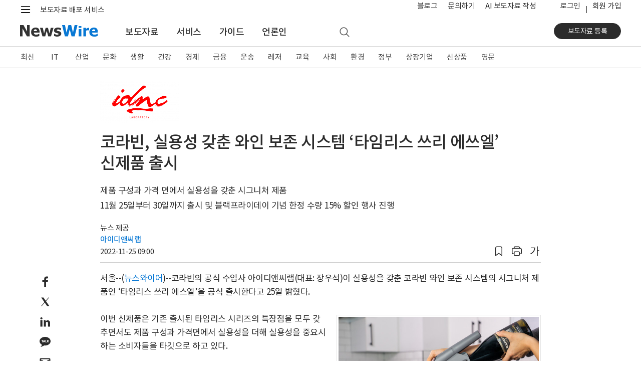

--- FILE ---
content_type: text/css
request_url: https://static.newswire.co.kr/property/css/common.css?v=202611
body_size: 37242
content:
@charset "UTF-8";
/* ---------------------------------------------------- Root(Setup) & Mixin ---------------------------------------------------- */
/* ---------------------------------------------------- Root(Setup) ---------------------------------------------------- */
.hidden, .disnone { display: none !important; }

.text-truncate-line2 { display: block; overflow: hidden; text-overflow: ellipsis; white-space: normal; line-height: 1.3em; height: 2.6em; text-align: left; word-wrap: break-word; display: -webkit-box; -webkit-line-clamp: 2; -webkit-box-orient: vertical; }

.text-truncate-line3 { display: block; overflow: hidden; text-overflow: ellipsis; white-space: normal; line-height: 1.3em; height: 3.9em; text-align: left; word-wrap: break-word; display: -webkit-box; -webkit-line-clamp: 3; -webkit-box-orient: vertical; }

.text-truncate-line4 { display: block; overflow: hidden; text-overflow: ellipsis; white-space: normal; line-height: 1.3em; height: 5.2em; text-align: left; word-wrap: break-word; display: -webkit-box; -webkit-line-clamp: 4; -webkit-box-orient: vertical; }

.emphasis { font-weight: 700; }

a.link-dark { color: #2b2b2b; margin: 0; padding: 0; }
a.link-white { color: #fff; margin: 0; padding: 0; }
a.underline { text-decoration: underline; }

.link i { color: #0878d4; }

.text-indent { text-indent: -9999em; }

.v-align-inherit { vertical-align: inherit !important; }

.asterisk { font-size: 1rem; line-height: 1.5; font-weight: 400; color: #2b2b2b; }

@media (max-width: 991.98px) { .nw-tooglemenu-backdrop { background-color: #000; opacity: 0.4; position: fixed; top: 0; right: 0; bottom: 0; left: 0; } }
.nw-tooglemenu-backdrop-pc-transparent { background-color: #000; opacity: 0; position: fixed; top: 76px; right: 0; bottom: 0; left: 0; }

* { max-height: 1000000px; }

.img-responsive-lg-align, .img-responsive-md-align, .img-responsive-sm-align { text-align: left; }
.img-responsive-lg-align.center, .img-responsive-md-align.center, .img-responsive-sm-align.center { text-align: center; }
.img-responsive-lg-align.right, .img-responsive-md-align.right, .img-responsive-sm-align.right { text-align: right; }

@media (max-width: 991.98px) { .img-responsive-lg-align { text-align: center !important; } }
@media (max-width: 767.98px) { .img-responsive-md-align { text-align: center !important; } }
@media (max-width: 575.98px) { .img-responsive-sm-align { text-align: center !important; } }
.img-content-bordered { border: 1px solid #e5e5e5; }

@media print { body { margin: .5rem 0; background-color: transparent; } }
.pointer-events-on { pointer-events: visible !important; }

.pointer-events-off { pointer-events: none !important; }

.cursor-not-allowed { cursor: not-allowed !important; }

.cursor-pointer { cursor: pointer !important; }

@media (min-width: 359.98px) { .d-xs-inline-block { display: inline-block !important; } }
.overflow-visible { overflow: visible !important; }

.overflow-hidden { overflow: hidden !important; }

.overflow-auto { overflow: auto !important; }

.no-spinner::-webkit-outer-spin-button, .no-spinner::-webkit-inner-spin-button { -webkit-appearance: none; margin: 0; }

.no-spinner { -moz-appearance: textfield; }

.en-text { letter-spacing: .18rem; }

/* ---------------------------------------------------- Fixed Header, Upper Space ----------------------------------------------------- */
main { position: relative; padding-bottom: 1.4rem; }

main.home { padding-bottom: 0; }

main.main-top-space-0 { min-height: inherit; padding-top: 0; }

main.main-bottom-space-0 { min-height: inherit; padding-bottom: 0; }

main.service, main.education, main.subscribe, main.corp { padding-bottom: 0; }

@media (min-width: 992px) { main.service, main.education { font-size: 1.133rem; } }
main.ai { padding-bottom: 0; }

/* ---------------------------------------------------- main(body), Height 100% ---------------------------------------------------- */
@media (min-width: 1200px) { main.main-100vh-xl[role="main"] { min-height: calc(100vh - 416px); }
  main.main-100vh-subscribe-xl[role="main"] { min-height: calc(100vh - 454px); } }
@media (min-width: 992px) { main.main-100vh-lg[role="main"] { min-height: calc(100vh - 416px); } }
/* ---------------------------------------------------- Content, Upper Space ---------------------------------------------------- */
main .content-upper-space { padding-top: 1.8rem; }
main .content-upper-space.container-newsRead { padding-top: 1.2rem; }
main .content-upper-space-mobile { padding-top: 0; }

@media (max-width: 991.98px) { main .content-upper-space, main .content-upper-space-mobile { padding-top: 1rem; }
  main .content-upper-space.container-newsRead, main .content-upper-space-mobile.container-newsRead { padding-top: 1rem; } }
@media (max-width: 767.98px) { main .content-upper-space, main .content-upper-space-mobile { padding-top: .9rem; }
  main .content-upper-space.container-newsRead, main .content-upper-space-mobile.container-newsRead { padding-top: .9rem; } }
/* ---------------------------------------------------- Mobile Basic font-size, Headings, Content-group ---------------------------------------------------- */
h2.headline { font-weight: bold; margin-bottom: 1rem; }

h2.medium { font-weight: 500; }

h3.h_title1 { margin-bottom: 0; }

h4.h_title2 { font-weight: bold; }

h5.h_title4 { font-weight: bold; }

h6.h_title6 { font-weight: bold; }

h6.h_title7 { font-size: 1.067rem !important; font-weight: bold; }

h6.h_title8 { font-size: 1.067rem !important; font-weight: normal; }

h6.h_title9 { font-size: 1rem !important; font-weight: medium; }

.heading-title-bolder { font-weight: 800 !important; }

@media (max-width: 991.98px) { main#content { font-size: 1.133rem; } }
@media (max-width: 767.98px) { h1.h_title0 { font-size: 1.6rem; }
  h2.headline { font-size: 1.4rem; }
  h3.h_title1 { font-size: 1.2rem; font-weight: bold; }
  h4.h_title2, h4.h_title3, h5.h_title4 { font-size: 1.133rem; }
  h5.h_title5 { font-size: 1.067rem; } }
.h_title-right-wrap { float: right; font-size: 1rem; font-weight: normal; }

.content-group { clear: both; margin-bottom: 2.4rem; }
.content-group.upper-space { padding-top: 2.4rem; }
.content-group.filled { background: #f5f6f7; padding-bottom: 2.4rem; }
.content-group.filled2 { background: #f2f2f2; padding-bottom: 2.4rem; }
.content-group.filled3 { background: #e5e5e5; padding-bottom: 2.4rem; }
.content-group.filled-light-blue { background: #f2faff; padding-bottom: 2.4rem; }
.content-group.border-bottom { border-bottom: 1px solid #e5e5e5; padding-bottom: 2.1rem; }
.content-group.low { margin-bottom: 0; }
.content-group.low-pb-0 { padding-bottom: 0; }
.content-group.low2 { margin-bottom: 1.4rem; }
.content-group.wide { margin-bottom: 3rem; }

@media (max-width: 767.98px) { .content-group { margin-bottom: 1.8rem; }
  .content-group.upper-space { padding-top: 1.8rem; }
  .content-group.border-bottom { padding-bottom: 1.5rem; }
  .content-group.low2 { margin-bottom: 1rem; }
  .content-group.wide { margin-bottom: 2.2rem; } }
/* ---------------------------------------------------- Header ---------------------------------------------------- */
header, #header { height: 92px; }
header::after, #header::after { display: block; clear: both; content: ""; }
header.header_corp, #header.header_corp { height: 60px; }
header.header_setup, #header.header_setup { height: 54px; }
header.header_setup .header-nav-main, #header.header_setup .header-nav-main { border-bottom: 1px solid #dddddd; }
header.header_setup .header-nav-main .inner .nav-left .logo, #header.header_setup .header-nav-main .inner .nav-left .logo { padding-bottom: 0; }
header.header_public, #header.header_public { height: inherit; }
header.en .header-nav-second .inner .top-slogan, #header.en .header-nav-second .inner .top-slogan { display: none; }
header.en .header-nav-main .inner .logo, #header.en .header-nav-main .inner .logo { display: none; }
header.en .header-nav-main .inner .logo_knw, #header.en .header-nav-main .inner .logo_knw { display: block; }
header.en .header-nav-main.biz .inner .brand, #header.en .header-nav-main.biz .inner .brand { top: 21px; }
header.en .header-nav-brand .inner .logo, #header.en .header-nav-brand .inner .logo { display: none; }
header.en .header-nav-brand .inner .logo_knw, #header.en .header-nav-brand .inner .logo_knw { display: block; }
header.en .header-nav-brand .inner .brand, #header.en .header-nav-brand .inner .brand { top: 28px; }
header.en .header-nav-mobile .inner .nav-logo, #header.en .header-nav-mobile .inner .nav-logo { top: 8px; }
header.en .header-nav-mobile .inner .nav-logo .logo-m-slogan, header.en .header-nav-mobile .inner .nav-logo .logo-m, #header.en .header-nav-mobile .inner .nav-logo .logo-m-slogan, #header.en .header-nav-mobile .inner .nav-logo .logo-m { display: none; }
header.en .header-nav-mobile .inner .nav-logo .logo_knw-m, #header.en .header-nav-mobile .inner .nav-logo .logo_knw-m { display: block; }
header.en .header-nav-mobile .inner .nav-brand-biz, #header.en .header-nav-mobile .inner .nav-brand-biz { top: 15px; }

.nw-biz header, .nw-biz #header { height: 50px; }
.nw-biz header.header_public, .nw-biz #header.header_public { height: inherit; }

.nw-ai header, .nw-ai #header { height: 50px; }

@media (max-width: 991.98px) { header, #header { height: 48px; }
  header.header_news, #header.header_news { height: 48px; }
  header.header_subscribe, #header.header_subscribe { height: 48px; }
  header.header_corp, #header.header_corp { height: 48px; }
  header.header_setup, #header.header_setup { height: 48px; }
  header.header_setup .header-nav-main, #header.header_setup .header-nav-main { border-bottom: 0; }
  .nw-biz header, .nw-biz #header, .nw-ai header, .nw-ai #header { height: 48px; } }
.navbar-fixed, .navbar-fixed-top, .navbar-fixed-bottom { position: fixed !important; right: 0; left: 0; -webkit-transform: translate3d(0, 0, 0); transform: translate3d(0, 0, 0); z-index: 1030; }

.navbar-fixed-top { top: 0; }

.navbar-fixed-bottom { bottom: 0; }

.header-nav-second .inner { margin: 0; padding: 0; position: relative; display: -webkit-box; display: -ms-flexbox; display: flex; -webkit-box-pack: justify; -ms-flex-pack: justify; justify-content: space-between; -webkit-box-align: center; -ms-flex-align: center; align-items: center; }
.header-nav-second .inner .hamburger { float: left; height: 28px; font-size: 0.933rem; color: #2b2b2b; text-decoration: none; padding: 5px 0 0 25px; letter-spacing: -.2px; }
.header-nav-second .inner .hamburger::before { display: inline-block; clear: both; content: ""; background: url(/property/img/comm/icons_pc_20260105.png?v=1) no-repeat; width: 16px; height: 12px; background-position: -100px 0; position: absolute; top: 9px; left: 0; }
@media (max-width: 991.98px) { .header-nav-second .inner .hamburger::before { background: url(/property/img/comm/icons_mo_20260113.png?v=1) no-repeat; background-size: 800px 800px; } }
.header-nav-second .inner .hamburger:hover { color: #0878d4; }
.header-nav-second .inner > div:nth-of-type(1) { display: -webkit-box; display: -ms-flexbox; display: flex; margin: 0; }
.header-nav-second .inner .logo { display: -webkit-box; display: -ms-flexbox; display: flex; -webkit-box-align: center; -ms-flex-align: center; align-items: center; padding-left: .7rem; padding-bottom: 3px; }
.header-nav-second .inner .logo .variable-logo { display: none; }
.header-nav-second .inner .logo .variable-logo img { height: 17px; }
.header-nav-second .inner .logo .top-slogan { color: #2b2b2b; padding-top: 3px; }
.header-nav-second .inner .nav-function { margin: 0; padding: 0; display: -webkit-box; display: -ms-flexbox; display: flex; }
.header-nav-second .inner .nav-function > li { -webkit-box-align: center; -ms-flex-align: center; align-items: center; }
.header-nav-second .inner .nav-function > li > a, .header-nav-second .inner .nav-function > li > div > a { height: 38px; position: relative; display: -webkit-box; display: -ms-flexbox; display: flex; -webkit-box-align: center; -ms-flex-align: center; align-items: center; -webkit-box-pack: center; -ms-flex-pack: center; justify-content: center; /*padding-left: .4rem;padding-right: .4rem;*/ }
.header-nav-second .inner .nav-function > li > a span, .header-nav-second .inner .nav-function > li > div > a span { opacity: .9; text-indent: -99999rem; }
.header-nav-second .inner .nav-function > li > a:hover span, .header-nav-second .inner .nav-function > li > div > a:hover span { opacity: 1; }
.header-nav-second .inner .nav-function > li .function-menu { padding-right: .5rem; }
.header-nav-second .inner .nav-function > li .function-menu .icons8-menu { width: 22px; height: 22px; }
.header-nav-second .inner .nav-function > li .function-search { display: none !important; margin-left: .3rem; padding-right: .5rem; }
.header-nav-second .inner .nav-function > li .function-search .icons8-search { width: 20.5px; height: 20.5px; }
.header-nav-second .inner .nav-util { display: -webkit-box; display: -ms-flexbox; display: flex; margin: 0; }
.header-nav-second .inner .nav-util > li { list-style: none; display: -webkit-box; display: -ms-flexbox; display: flex; }
.header-nav-second .inner .nav-util > li > a { font-size: 1rem; color: #2b2b2b; /*padding-top: 6px;padding-bottom: 6px;*/ padding-left: .7rem; padding-right: .7rem; -ms-flex-line-pack: center; align-content: center; -ms-flex-item-align: center; align-self: center; min-height: 38px; }
.header-nav-second .inner .nav-util > li > a.en { line-height: 1.4; }
.header-nav-second .inner .nav-util > li.login a { padding-right: .8rem; }
.header-nav-second .inner .nav-util > li.join a { position: relative; padding-left: .8rem; padding-right: 0; }
.header-nav-second .inner .nav-util > li.join a::before { display: block; clear: both; content: ""; position: absolute; left: 0; top: 12px; content: ''; display: inline-block; width: 1px; height: 14px; border-left: 1px solid #2b2b2b; }
.header-nav-second .inner .nav-util > li.corp a { max-width: 180px; overflow: hidden; text-overflow: ellipsis; white-space: nowrap; }
.header-nav-second .inner .nav-util .variable-menu .new { display: none; -ms-flex-line-pack: center; align-content: center; color: #0878d4; margin-left: -.5rem; }

.header-member { position: relative; display: -webkit-box; display: -ms-flexbox; display: flex; -webkit-box-align: center; -ms-flex-align: center; align-items: center; }
.header-member .user { padding-left: .8rem; padding-right: .2rem; cursor: pointer; }
.header-member .user .user-name { color: #2b2b2b; font-size: 1rem; padding-top: 5px; padding-bottom: 5px; }
.header-member .user .user-name::after { display: inline-block; clear: both; content: ""; font-family: "nw-font"; font-style: normal; font-weight: normal; speak: none; display: inline-block; text-decoration: inherit; text-align: center; font-variant: normal; text-transform: none; -webkit-font-smoothing: antialiased; -moz-osx-font-smoothing: grayscale; font-size: 1.067rem; color: #636363; width: 13px; height: 11px; margin-left: 2px; content: ''; }
.header-member .header-member-contents { display: none; position: absolute; right: -5px; top: 28px; z-index: 1080; border: 1px solid transparent; width: auto; min-width: 205px; max-width: 205px; }
.header-member .header-member-contents .profile { border-bottom: 1px solid #e5e5e5; padding: 6px 12px 7px 12px; margin-bottom: 0; overflow: hidden; width: auto; }
.header-member .header-member-contents .profile .name { color: #444444; font-size: 1rem; margin-bottom: 0; }
.header-member .header-member-contents .profile .email { font-size: 0.867rem; color: #444444; word-break: break-all; line-height: 1.2; margin-bottom: .2rem; }
.header-member .header-member-contents .mylst { margin: 0; padding: 0; padding: 5px 12px 7px 12px; }
.header-member .header-member-contents .mylst li { padding: 0; margin: 0; }
.header-member .header-member-contents .mylst li a { display: block; font-size: 1rem; color: #444444; padding: 3px 0 0 0; margin: 0; white-space: nowrap; }
.header-member .header-member-contents .mylst li a:hover { color: #0878d4; }
.header-member.active .header-member-contents { display: block; border: 1px solid #e5e5e5; background: #fff; -webkit-box-shadow: 3px 7px 9px 1px rgba(0, 0, 0, 0.3); box-shadow: 3px 7px 9px 1px rgba(0, 0, 0, 0.3); }
.header-member.active .user .user-name::after { content: ''; }
.header-member.nav-brand { float: inherit; margin-left: .5rem; }

.fixed-top { -webkit-box-shadow: 0 2px 4px rgba(0, 0, 0, 0.32) !important; box-shadow: 0 2px 4px rgba(0, 0, 0, 0.32) !important; -webkit-transition: top 0.5s ease-in-out; transition: top 0.5s ease-in-out; }
.fixed-top.fixedlay { -webkit-box-shadow: none; box-shadow: none; }
.fixed-top.stop { -webkit-animation: none !important; animation: none !important; -webkit-transform: none !important; transform: none !important; }

@-webkit-keyframes fixedTop { 0% { -webkit-transform: translateY(-76px); transform: translateY(-76px); opacity: 0; }
  10% { -webkit-transform: translateY(-76px); transform: translateY(-76px); opacity: 0; }
  20% { -webkit-transform: translateY(-76px); transform: translateY(-76px); opacity: 0; }
  30% { -webkit-transform: translateY(-76px); transform: translateY(-76px); opacity: 0; }
  40% { -webkit-transform: translateY(-76px); transform: translateY(-76px); opacity: 0; }
  40.1% { opacity: 1; }
  50% { -webkit-transform: translateY(-35px); transform: translateY(-35px); }
  60% { -webkit-transform: translateY(-20px); transform: translateY(-20px); }
  70% { -webkit-transform: translateY(-15px); transform: translateY(-15px); }
  80% { -webkit-transform: translateY(-10px); transform: translateY(-10px); }
  90% { -webkit-transform: translateY(-5px); transform: translateY(-5px); }
  100% { -webkit-transform: translateY(0); transform: translateY(0); } }
@keyframes fixedTop { 0% { -webkit-transform: translateY(-76px); transform: translateY(-76px); opacity: 0; }
  10% { -webkit-transform: translateY(-76px); transform: translateY(-76px); opacity: 0; }
  20% { -webkit-transform: translateY(-76px); transform: translateY(-76px); opacity: 0; }
  30% { -webkit-transform: translateY(-76px); transform: translateY(-76px); opacity: 0; }
  40% { -webkit-transform: translateY(-76px); transform: translateY(-76px); opacity: 0; }
  40.1% { opacity: 1; }
  50% { -webkit-transform: translateY(-35px); transform: translateY(-35px); }
  60% { -webkit-transform: translateY(-20px); transform: translateY(-20px); }
  70% { -webkit-transform: translateY(-15px); transform: translateY(-15px); }
  80% { -webkit-transform: translateY(-10px); transform: translateY(-10px); }
  90% { -webkit-transform: translateY(-5px); transform: translateY(-5px); }
  100% { -webkit-transform: translateY(0); transform: translateY(0); } }
@media (min-width: 992px) { .fixed-top-pc { position: fixed; top: 0; right: 0; left: 0; height: 138px; z-index: 1029; -webkit-transition: top 0.25s ease-in-out; transition: top 0.25s ease-in-out; }
  .fixed-top-pc.is-scrolled { -webkit-transition: top 0.25s ease-out !important; transition: top 0.25s ease-out !important; -webkit-transition-delay: 250ms !important; transition-delay: 250ms !important; }
  .nav-up { top: -116px; } }
@media (max-width: 991.98px) { .fixed-top-m { position: fixed; top: 0; right: 0; left: 0; height: 84px; z-index: 1050; -webkit-transition: top 0.2s ease-in-out; transition: top 0.2s ease-in-out; }
  .fixed-top-m #header { height: 100% !important; }
  .fixed-top-m .nav-step-components { position: static !important; overflow-y: auto; }
  .nav-up { top: -84px; }
  .nav-down { overflow-y: auto; } }
.nav-sticky-showing.stop { -webkit-transform: translate3d(0, 0, 0); transform: translate3d(0, 0, 0); }

.nav-sticky-showing { -webkit-transform: translate3d(0, 100%, 0); transform: translate3d(0, 100%, 0); }

.hastransition { -webkit-transition: -webkit-transform 0.4s cubic-bezier(0.2, 1, 0.2, 1); transition: -webkit-transform 0.4s cubic-bezier(0.2, 1, 0.2, 1); transition: transform 0.4s cubic-bezier(0.2, 1, 0.2, 1); transition: transform 0.4s cubic-bezier(0.2, 1, 0.2, 1), -webkit-transform 0.4s cubic-bezier(0.2, 1, 0.2, 1); }

.header-nav-main { background: #fff; }
.header-nav-main .inner { margin: 0; padding: 0; position: relative; display: -webkit-box; display: -ms-flexbox; display: flex; -webkit-box-pack: justify; -ms-flex-pack: justify; justify-content: space-between; -webkit-box-align: center; -ms-flex-align: center; align-items: center; }
.header-nav-main .inner .nav-left { margin: 0; padding: 0; display: -webkit-box; display: -ms-flexbox; display: flex; -webkit-box-orient: horizontal; -webkit-box-direction: normal; -ms-flex-direction: row; flex-direction: row; }
.header-nav-main .inner .nav-left .logo { -ms-flex-item-align: center; align-self: center; }
.header-nav-main .inner .nav-left .logo img { height: 23px; }
.header-nav-main .inner .nav-left .logo.pull-up { padding-bottom: 8px; }
.header-nav-main .inner .nav-left .brand { -ms-flex-item-align: center; align-self: center; margin-left: 1.6rem; }
.header-nav-main .inner .nav-left .brand h1 { font-size: 1.4rem; margin-bottom: 0; line-height: 1.0; font-weight: normal; color: #2b2b2b; letter-spacing: -.5px; }
.header-nav-main .inner .nav-left .brand:hover { text-decoration: none; }
.header-nav-main .inner .nav-left .nav-main-menu { margin: 0; padding: 0; padding-left: 2.5rem; display: -webkit-box; display: -ms-flexbox; display: flex; -webkit-box-orient: horizontal; -webkit-box-direction: normal; -ms-flex-direction: row; flex-direction: row; -webkit-box-align: stretch; -ms-flex-align: stretch; align-items: stretch; }
.header-nav-main .inner .nav-left .nav-main-menu li { -webkit-box-align: center; -ms-flex-align: center; align-items: center; }
.header-nav-main .inner .nav-left .nav-main-menu li a { height: 54px; display: -webkit-box; display: -ms-flexbox; display: flex; -webkit-box-orient: vertical; -webkit-box-direction: normal; -ms-flex-direction: column; flex-direction: column; -webkit-box-align: center; -ms-flex-align: center; align-items: center; -webkit-box-pack: center; -ms-flex-pack: center; justify-content: center; font-size: 1.2rem; color: #2b2b2b; padding-left: 1.2rem; padding-right: 1.2rem; position: relative; padding-bottom: 2px; font-weight: 500; }
.header-nav-main .inner .nav-left .nav-main-menu li a:hover, .header-nav-main .inner .nav-left .nav-main-menu li a:active { text-decoration: none; -webkit-transition-delay: .1s; transition-delay: .1s; text-decoration: underline; }
.header-nav-main .inner .nav-left .nav-main-menu li a:hover .icons8-search, .header-nav-main .inner .nav-left .nav-main-menu li a:active .icons8-search { opacity: 1; }
.header-nav-main .inner .nav-left .nav-main-menu li .function-search { padding-left: .2rem; padding-right: .2rem; margin-left: 5.5rem; }
.header-nav-main .inner .nav-left .nav-main-menu li .function-search .icons8-search { width: 24px; height: 24px; opacity: .65; }
.header-nav-main .inner .nav-left .news-release-logo { -webkit-box-align: center; -ms-flex-align: center; align-items: center; padding-bottom: 4px; width: auto; min-width: 132px; }
.header-nav-main .inner .nav-left .news-release-logo img { width: auto; max-width: 132px; max-height: 40px; }
.header-nav-main .inner .nav-right { display: -webkit-box; display: -ms-flexbox; display: flex; min-width: 130px; -webkit-box-pack: end; -ms-flex-pack: end; justify-content: flex-end; margin: 0; padding: 0; }
.header-nav-main .inner .nav-right::after { display: block; clear: both; content: ""; }
.header-nav-main .inner .nav-right .action { padding-bottom: 6px; }
.header-nav-main .inner .nav-right .nav-login { display: none; margin-top: .2rem; }
.header-nav-main .inner .nav-right .nav-login .btn { padding: 0.334rem 2rem; }
.header-nav-main .inner .nav-right .nav-login .btn-primary { padding: 0.334rem 1rem; width: 142px; max-width: 142px; overflow: hidden; text-overflow: ellipsis; white-space: nowrap; }
.header-nav-main .inner .nav-right .nav-login .btn-link { color: #2b2b2b; padding-left: .5rem; padding-right: .5rem; }
.header-nav-main .inner .nav-right .nav-login .btn-corp-account { width: inherit; font-weight: 400; max-width: 180px; }
.header-nav-main .inner .nav-right .nav-login .btn-corp-account.w100 { width: 100px; }
.header-nav-main .inner .nav-right .nav-login .btn-secondary { margin-left: .2rem; border-radius: 3px; padding: 0.367rem 2rem; }
.header-nav-main .inner .nav-right .nav-login .btn-outline-action { border-color: #999999; border-radius: 3px; margin-left: .25rem; padding: 0.367rem 2rem; }
.header-nav-main .inner .nav-right.s-active { float: inherit; display: inherit; position: absolute; right: 0; }
.header-nav-main .inner .nav-right .nav-member { display: -webkit-box; display: -ms-flexbox; display: flex; -ms-flex-wrap: wrap; flex-wrap: wrap; }
.header-nav-main .inner .nav-right .nav-member a { font-size: 1rem; color: #2b2b2b; -ms-flex-line-pack: center; align-content: center; -ms-flex-item-align: center; align-self: center; margin-top: 1px; font-weight: 500; }
.header-nav-main .inner .nav-right .nav-member a:first-child { margin-right: 10px; }
.header-nav-main .inner .nav-right .nav-member a:first-child::before { display: none !important; }
.header-nav-main .inner .nav-right .nav-member a:last-child { margin-left: 11px; position: relative; }
.header-nav-main .inner .nav-right .nav-member a:last-child::before { display: block; clear: both; content: ""; position: absolute; left: -11px; top: 5px; content: ''; display: inline-block; width: 1px; height: 14px; border-left: 1px solid #2b2b2b; }
.header-nav-main .inner .nav-right .nav-function { margin: 0; padding: 0; display: -webkit-box; display: -ms-flexbox; display: flex; }
.header-nav-main .inner .nav-right .nav-function > li { -webkit-box-align: center; -ms-flex-align: center; align-items: center; }
.header-nav-main .inner .nav-right .nav-function > li > a, .header-nav-main .inner .nav-right .nav-function > li > div > a { height: calc(38px - 4px); position: relative; display: -webkit-box; display: -ms-flexbox; display: flex; -webkit-box-align: center; -ms-flex-align: center; align-items: center; -webkit-box-pack: center; -ms-flex-pack: center; justify-content: center; padding-left: .3rem; padding-right: .3rem; }
.header-nav-main .inner .nav-right .nav-function > li > a span, .header-nav-main .inner .nav-right .nav-function > li > div > a span { opacity: .8; text-indent: -99999rem; }
.header-nav-main .inner .nav-right .nav-function > li > a:hover .icons8-search, .header-nav-main .inner .nav-right .nav-function > li > div > a:hover .icons8-search { opacity: 1; }
.header-nav-main .inner .nav-right .nav-function > li .function-search { display: none; margin-right: 2.1rem; }
.header-nav-main .inner .nav-right .nav-function > li .function-search .icons8-search { width: 24px; height: 24px; opacity: .6; }
.header-nav-main .inner .nav-right .nav-function > li .function-customer { cursor: pointer; }
.header-nav-main .inner .nav-right .nav-function > li .function-customer .icons8-customer { width: 30.5px; height: 30.5px; }
.header-nav-main .inner .nav-right .nav-function > li .function-menu .icons8-menu { width: 26px; height: 26px; }
.header-nav-main .inner .nav-right .nav-function > li .icons8-close { width: 26px; height: 26px; }
.header-nav-main .inner .nav-right .scrolld-function { margin-right: 0; }
.header-nav-main .inner .scrolld-function { margin: 0; padding: 0; display: -webkit-box; display: -ms-flexbox; display: flex; margin-right: .5rem; }
.header-nav-main .inner .scrolld-function > li { -webkit-box-align: center; -ms-flex-align: center; align-items: center; }
.header-nav-main .inner .scrolld-function > li > a, .header-nav-main .inner .scrolld-function > li > div > a { height: 38px; position: relative; display: -webkit-box; display: -ms-flexbox; display: flex; -webkit-box-align: center; -ms-flex-align: center; align-items: center; -webkit-box-pack: center; -ms-flex-pack: center; justify-content: center; }
.header-nav-main .inner .scrolld-function > li > a span, .header-nav-main .inner .scrolld-function > li > div > a span { opacity: .7; text-indent: -99999rem; }
.header-nav-main .inner .scrolld-function > li > a:hover span, .header-nav-main .inner .scrolld-function > li > div > a:hover span { opacity: 1; }
.header-nav-main .inner .scrolld-function > li .function-menu .icons8-menu { width: 22px; height: 22px; }
.header-nav-main .inner .scrolld-function > li .function-menu .icons8-search { width: 24px; height: 24px; }
.header-nav-main .inner .scrolld-function.news-release { display: block !important; }
.header-nav-main .inner .nav-right .scrolld-function { display: none; }
.header-nav-main .inner .news-release-title { -webkit-box-align: center; -ms-flex-align: center; align-items: center; text-overflow: ellipsis; overflow: hidden; white-space: nowrap; padding-left: 2.5rem; padding-right: 2.5rem; font-size: 1.333rem; font-weight: 500; -webkit-box-flex: 1; -ms-flex-positive: 1; flex-grow: 1; }
.header-nav-main .inner .news-release-title.hide { opacity: 0; pointer-events: none; }
.header-nav-main.header-nav-scrolled .inner { height: 62px; }
.header-nav-main.header-nav-scrolled .inner .nav-left .nav-main-menu > li > a, .header-nav-main.header-nav-scrolled .inner .nav-right .nav-function > li > a, .header-nav-main.header-nav-scrolled .inner .nav-right .nav-function > li > div > a { height: 62px; }
.header-nav-main.header-nav-scrolled .inner .nav-right .nav-function .header-member .header-member-contents { top: 44px; }
.header-nav-main.header-nav-scrolled .inner .nav-left { -webkit-box-align: center; -ms-flex-align: center; align-items: center; }
.header-nav-main.header-nav-scrolled .inner .nav-left .logo { padding-bottom: 5px; }
.header-nav-main.header-nav-scrolled .inner .nav-left .logo img { height: 18px; }
.header-nav-main.header-nav-scrolled .inner .nav-left .nav-main-menu { padding-left: 1.8rem; -ms-flex-wrap: wrap; flex-wrap: wrap; }
.header-nav-main.header-nav-scrolled .inner .nav-left .nav-main-menu > li > a { /*font-size: $font-size-base !important;*/ font-size: 1.2rem !important; padding: 0 .65rem 0; font-weight: 500; }
.header-nav-main.header-nav-scrolled .inner .nav-left .nav-main-menu > li > a:hover, .header-nav-main.header-nav-scrolled .inner .nav-left .nav-main-menu > li > a:active { -webkit-transition-delay: 0s; transition-delay: 0s; text-decoration: underline; }
.header-nav-main.header-nav-scrolled .inner .nav-left .nav-main-menu.enlarge > li > a { font-size: 1.2rem !important; padding: 0 .75rem 0; }
.header-nav-main.header-nav-scrolled .inner .nav-right .nav-function > li > a, .header-nav-main.header-nav-scrolled .inner .nav-right .nav-function > li > div > a { padding-left: .4rem; padding-right: .4rem; }
.header-nav-main.news-release .inner { -webkit-box-pack: start; -ms-flex-pack: start; justify-content: flex-start; }
.header-nav-main.news-release .inner .nav-right { display: -webkit-box; display: -ms-flexbox; display: flex; -webkit-box-pack: end; -ms-flex-pack: end; justify-content: flex-end; min-width: 40px; }
.header-nav-main.oneself { border-bottom: 1px solid #d6d6d6; }
.header-nav-main.biz { background-color: #fff; border-bottom: 1px solid #adadad; }
.header-nav-main.biz .inner { height: 49px !important; padding-left: 1.6rem; padding-right: 1.6rem; }
.header-nav-main.biz .inner .nav-left .logo img { height: 17.5px; }
.header-nav-main.biz .inner .nav-left .brand { margin-left: 1.6rem; }
.header-nav-main.biz .inner .nav-left .brand h1 { font-size: 1.267rem; margin-bottom: 0; line-height: inherit; font-weight: 400; /*color: $white;*/ letter-spacing: .02rem; display: inline-block; max-width: 440px; overflow: hidden; text-overflow: ellipsis; white-space: nowrap; vertical-align: -webkit-baseline-middle; }
.header-nav-main.biz .inner .nav-left .brand:hover { text-decoration: none; }
.header-nav-main.biz .inner .nav-right { display: -webkit-box; display: -ms-flexbox; display: flex; -webkit-box-orient: horizontal; -webkit-box-direction: normal; -ms-flex-direction: row; flex-direction: row; }
.header-nav-main.biz .inner .nav-right .nav-main-menu { margin: 0; padding: 0; padding-right: 1rem; }
.header-nav-main.biz .inner .nav-right .nav-main-menu li { display: inline-block; padding: .4rem .8rem; }
.header-nav-main.biz .inner .nav-right .nav-main-menu li a { font-size: 1rem; color: #2b2b2b; }
.header-nav-main.biz .inner .nav-right .nav-main-menu li .message.not .indicator { display: none; }
.header-nav-main.biz .inner .nav-right .nav-main-menu li .indicator { display: block; background: #0878d4; border-radius: 50%; width: 19px; height: 19px; padding: 1px; font-size: 0.733rem; color: #fff; line-height: 1.4; text-align: center; position: absolute; top: 0; right: 0; -webkit-box-shadow: 0 0 6px 2px rgba(0, 0, 0, 0.1); box-shadow: 0 0 6px 2px rgba(0, 0, 0, 0.1); }
.header-nav-main.biz .inner .nav-right .nav-main-menu li:last-child { position: relative; }
.header-nav-main.biz .inner .nav-right .header-member .user .user-name { font-size: 1rem; }
.header-nav-main.biz .inner .nav-right .header-member .user .user-name::after { color: #636363; }
.header-nav-main.ai { background-color: #fff; border-bottom: 1px solid #d6d6d6; width: 100%; }
.header-nav-main.ai .inner { height: 49px !important; padding-left: 1.6rem; padding-right: 1.6rem; }
.header-nav-main.ai .inner .nav-left .logo img { height: 17.5px; }
.header-nav-main.ai .inner .nav-left .brand { margin-left: 1rem; }
.header-nav-main.ai .inner .nav-left .brand h1 { font-size: 1.267rem; margin-bottom: 0; line-height: inherit; font-weight: 400; /*color: $white;*/ word-spacing: -.01rem; display: inline-block; max-width: 440px; overflow: hidden; text-overflow: ellipsis; white-space: nowrap; vertical-align: -webkit-baseline-middle; }
.header-nav-main.ai .inner .nav-left .brand:hover { text-decoration: none; }
.header-nav-main.ai .inner .nav-right { display: -webkit-box; display: -ms-flexbox; display: flex; -webkit-box-orient: horizontal; -webkit-box-direction: normal; -ms-flex-direction: row; flex-direction: row; }
.header-nav-main.ai .inner .nav-right .nav-main-menu { margin: 0; padding: 0; }
.header-nav-main.ai .inner .nav-right .nav-main-menu li { display: inline-block; padding: .4rem .8rem; }
.header-nav-main.ai .inner .nav-right .nav-main-menu li a { font-size: 1rem; color: #2b2b2b; }
.header-nav-main.ai .inner .nav-right .nav-main-menu li:last-child { position: relative; padding-right: 0; }
.header-nav-main.ai .inner .nav-right .header-member .user .user-name { font-size: 1rem; }
.header-nav-main.ai .inner .nav-right .header-member .user .user-name::after { color: #636363; }
.header-nav-main.oneself { border-bottom: 1px solid #d6d6d6; }
.header-nav-main.corp .inner { height: 60px; }
.header-nav-main.corp .inner .nav-left .logo { display: none; }
.header-nav-main.corp .inner .nav-left .brand { margin-left: 0; margin-top: -2px; }
.header-nav-main.corp .inner .nav-left .brand h1 { font-size: 2rem; margin-bottom: 0; line-height: 1.0; font-weight: 700; color: #2b2b2b; letter-spacing: 0; }
.header-nav-main.corp .inner .nav-left .brand:hover { text-decoration: none; }

@media (max-width: 1199.98px) { .header-nav-main.header-nav-scrolled .inner .nav-left .nav-main-menu { height: 44px; overflow: hidden; margin-right: 3rem; margin-top: -.5rem; }
  .header-nav-main.header-nav-scrolled .inner .nav-left .nav-main-menu li a { height: 50px; } }
.header-nav-scrolled { display: -webkit-box; display: -ms-flexbox; display: flex; position: fixed; width: 100%; top: 0; left: 0; z-index: 1030; background-color: #fff; border-bottom: 1px solid #999999; -webkit-transform: translateY(-69px); transform: translateY(-69px); -webkit-transition: height .25s ease-in-out, -webkit-transform .25s; transition: height .25s ease-in-out, -webkit-transform .25s; transition: transform .25s, height .25s ease-in-out; transition: transform .25s, height .25s ease-in-out, -webkit-transform .25s; }
.header-nav-scrolled .pagination a { display: -webkit-box; display: -ms-flexbox; display: flex; -webkit-box-align: center; -ms-flex-align: center; align-items: center; -webkit-box-pack: center; -ms-flex-pack: center; justify-content: center; width: 42px; height: 62px; border-radius: 3px; position: absolute; top: 0; }
.header-nav-scrolled .pagination a:hover { background-color: #f2f2f2; }
.header-nav-scrolled .pagination a.disabled { pointer-events: none; }
.header-nav-scrolled .pagination a.disabled span { opacity: .2 !important; }
.header-nav-scrolled .pagination .prev { left: 15px; }
.header-nav-scrolled .pagination .prev .icons8-back { opacity: .7; width: 25px; height: 25px; }
.header-nav-scrolled .pagination .next { right: 15px; }
.header-nav-scrolled .pagination .next .icons8-forward { opacity: .7; width: 25px; height: 25px; }
.header-nav-scrolled.is-pinned { -webkit-transform: translateY(0); transform: translateY(0); -webkit-transition-delay: 250ms; transition-delay: 250ms; }
.header-nav-scrolled.is-expanded { -webkit-box-shadow: none !important; box-shadow: none !important; }

@media (max-width: 1399.98px) { .header-nav-scrolled .pagination { display: none; } }
.header-nav-brand { height: 64px; background: #fff; }
.header-nav-brand .inner { margin: 0; padding: 0; position: relative; }
.header-nav-brand .inner::after { display: block; clear: both; content: ""; }
.header-nav-brand .inner .logo { position: absolute; top: 23px; left: 0; }
.header-nav-brand .inner .logo img { height: 22px; vertical-align: top; }
.header-nav-brand .inner .logo_knw { position: absolute; top: 11px; left: 0; display: none; }
.header-nav-brand .inner .logo_knw img { height: 39px; vertical-align: top; }
.header-nav-brand .inner .brand { position: absolute; top: 23px; left: 170px; }
.header-nav-brand .inner .brand h1 { font-size: 1.4rem; margin-bottom: 0; line-height: 1.0; font-weight: normal; color: #2b2b2b; letter-spacing: -.5px; }
.header-nav-brand .inner .brand:hover { text-decoration: none; }
.header-nav-brand .inner .nav-right { float: right; /*width: 100%;*/ position: relative; padding-top: 20px; }
.header-nav-brand .inner .nav-right::after { display: block; clear: both; content: ""; }
.header-nav-brand .inner .nav-right .nav-login { float: inherit; }
.header-nav-brand .inner .nav-right .nav-login .btn { width: 5.2rem; padding: 0.334rem 0.5rem; }
.header-nav-brand .inner .nav-right .nav-login .btn-corp-account { width: inherit; font-weight: 400; }

.header-nav-sub { height: 68px; background: #fff; }
.header-nav-sub .container .inner { margin: 0; padding: 0; position: relative; }
.header-nav-sub .container .inner::after { display: block; clear: both; content: ""; }
.header-nav-sub .container .inner .logo { position: absolute; top: 28px; left: 0; }
.header-nav-sub .container .inner .logo img { height: 22px; vertical-align: top; }
.header-nav-sub .container .inner .heading { float: left; margin-left: 11rem; margin-bottom: 0; padding-top: 22px; font-size: 1.6rem; }
.header-nav-sub .container .inner .nav-right { position: absolute; right: 0; top: 30px; margin: 0; padding: 0; }
.header-nav-sub .container .inner .nav-right .nav-login a { font-size: 1.133rem; }
.header-nav-sub .container .inner.centered { display: -webkit-box; display: -ms-flexbox; display: flex; -webkit-box-pack: center; -ms-flex-pack: center; justify-content: center; }
.header-nav-sub .container .inner.centered .logo { position: inherit; top: inherit; left: inherit; margin-top: 28px; }
.header-nav-sub .container .inner.centered .logo img { height: 23px; }
.header-nav-sub.w960 .container { max-width: 960px; }
.header-nav-sub.w870 .container { max-width: 870px; }
.header-nav-sub.w576 .container { max-width: 576px; }
.header-nav-sub.w490 .container { max-width: 490px; }
.header-nav-sub.join_step1 .container { max-width: 900px; padding-left: 0; padding-right: 0; }

.header-nav-mobile { position: relative; z-index: 1030; }
.header-nav-mobile .inner { background: #fff; height: 46px; border-bottom: 1px solid #dddddd; }
.header-nav-mobile .inner #navmobile { height: 42px; }
.header-nav-mobile .inner .nav-logo { position: absolute; top: 12.5px; left: 15px; z-index: 1; }
.header-nav-mobile .inner .nav-logo .logo-m-slogan { display: none; font-size: 0.8rem; letter-spacing: -.02rem; color: #4f4f4f; padding-bottom: 3px; }
.header-nav-mobile .inner .nav-logo .logo-m img { width: 136px; vertical-align: top; }
.header-nav-mobile .inner .nav-logo .logo-m.dark { display: none; }
.header-nav-mobile .inner .nav-logo .logo_knw-m { display: none; }
.header-nav-mobile .inner .nav-logo .logo_knw-m img { width: 136px; vertical-align: top; }
.header-nav-mobile .inner .nav-brand { position: absolute; top: 9px; left: 160px; z-index: 1; font-size: 1.267rem; /*font-weight: bold;*/ text-decoration: none; color: #2b2b2b; letter-spacing: -.5px; }
.header-nav-mobile .inner .nav-search { position: absolute; right: 42px; top: 5px; width: 36px; height: 36px; }
.header-nav-mobile .inner .nav-search .icons { margin: 7px 6px; -webkit-transform: scale(0.85); transform: scale(0.85); }
.header-nav-mobile .inner .nav-my { position: absolute; right: 6px; top: 5px; width: 36px; height: 36px; }
.header-nav-mobile .inner .nav-my .icons { margin: 7px 6px; -webkit-transform: scale(0.85); transform: scale(0.85); }
.header-nav-mobile .inner .mobile-search-form { display: none; position: absolute; top: 44px; /*top: 51px;*/ width: 100%; border: 1px solid #bbbbbb; border-left: none; border-right: none; background: #fff; padding: 8px 8px 8px 4px; -webkit-box-shadow: 1px 2px 3px 1px rgba(0, 0, 0, 0.1); box-shadow: 1px 2px 3px 1px rgba(0, 0, 0, 0.1); z-index: 1040; }
.header-nav-mobile .inner .mobile-search-form legend { display: none; }
.header-nav-mobile .inner .mobile-search-form::before { display: block; clear: both; content: ""; position: absolute; right: 55px; top: -5px; width: 8px; height: 8px; background: #fff; -webkit-transform: rotate(45deg); transform: rotate(45deg); border: solid #bbbbbb; border-width: 1px 0 0 1px; }
.header-nav-mobile .inner .mobile-search-form .form-inline { margin-left: .4rem; }
.header-nav-mobile .inner .mobile-search-form .form-inline .col { padding-right: .5rem; padding-left: 5px; }
.header-nav-mobile .inner .mobile-search-form .form-inline .col .form-control { border: none; width: 100%; }
.header-nav-mobile .inner .mobile-search-form .form-inline button { width: 36px; height: 36px; border: none; background-color: transparent; vertical-align: middle; }
.header-nav-mobile .inner .my-toggle-menu { display: none; position: absolute; top: 44px; right: 0; width: 320px; border: 1px solid #bbbbbb; background: #fafafa; padding: 8px 15px; background-color: #fff; -webkit-box-shadow: 1px 2px 3px 1px rgba(0, 0, 0, 0.1); box-shadow: 1px 2px 3px 1px rgba(0, 0, 0, 0.1); z-index: 1040; }
.header-nav-mobile .inner .my-toggle-menu::before { display: block; clear: both; content: ""; position: absolute; right: 20px; top: -5px; width: 8px; height: 8px; background: #fafafa; -webkit-transform: rotate(45deg); transform: rotate(45deg); border: solid #bbbbbb; border-width: 1px 0 0 1px; }
.header-nav-mobile .inner .my-toggle-menu .btn-wrap { margin: 8px 0; padding-bottom: .4rem; }
.header-nav-mobile .inner .my-toggle-menu .list { margin: 0; padding: 0; }
.header-nav-mobile .inner .my-toggle-menu .list li { display: block; float: inherit; }
.header-nav-mobile .inner .my-toggle-menu .list li a { display: block; font-size: 1.133rem; color: #444444; word-break: keep-all; padding: 5px 40px 5px 0; width: inherit; height: inherit; }
.header-nav-mobile .inner .my-toggle-menu .list li a:hover { color: #0878d4; }
.header-nav-mobile.biz .inner { height: 52px; background-color: #054b85; border-bottom: 1px solid #054b85; }
.header-nav-mobile.biz .inner .nav-logo { top: 17px; left: 60px; }
.header-nav-mobile.biz .inner .nav-logo .logo-m img { width: inherit; height: 17.5px; }
.header-nav-mobile.biz .inner .nav-brand-biz { position: absolute; top: 11.5px; left: 186px; z-index: 1; font-size: 1.267rem; text-decoration: none; color: #fff; display: inline-block; vertical-align: middle; max-width: 460px; overflow: hidden; text-overflow: ellipsis; white-space: nowrap; }
.header-nav-mobile.biz .inner .nav-my { position: absolute; right: 7px; top: 8px; width: 36px; height: 36px; }
.header-nav-mobile.biz .inner .nav-my .icons { margin: 7px 6px; }
.header-nav-mobile.biz .inner .nav-my .ico-m-header-my { background-position: -50px -230px; }
.header-nav-mobile.biz .inner .nav-biz-menu { position: absolute; left: 8.5px; top: 8px; width: 36px; height: 36px; }
.header-nav-mobile.biz .inner .nav-biz-menu .icons { margin: 7px 6px; }
.header-nav-mobile.biz .inner .nav-biz-menu .ico-m-header-menu { background-position: 0 -230px; }
.header-nav-mobile.biz .inner .nav-biz-menu .ico-m-header-menu.open { background-position: -75px -230px; }
.header-nav-mobile.biz .inner .my-toggle-menu::before { right: 20px; border: solid #999999; border-width: 1px 0 0 1px; }
.header-nav-mobile.corp .inner .nav-logo { display: none; }
.header-nav-mobile.corp .inner .nav-brand { top: 8px; left: 15px; font-size: 1.4rem; font-weight: 700; }

.header-renew-mobile { -webkit-transform: translate3d(0, 0, 0); transform: translate3d(0, 0, 0); z-index: 1030; background: #fff; }
.header-renew-mobile .renew-mobile-top { margin: 0; padding: 0; position: relative; display: -webkit-box; display: -ms-flexbox; display: flex; -webkit-box-pack: justify; -ms-flex-pack: justify; justify-content: space-between; -webkit-box-align: center; -ms-flex-align: center; align-items: center; /*border-bottom: 1px solid $gray-530;*/ height: 48px; border-bottom: 1px solid #adadad; }
.header-renew-mobile .renew-mobile-top .nav-left { margin: 0; padding: 0; display: -webkit-box; display: -ms-flexbox; display: flex; -webkit-box-orient: horizontal; -webkit-box-direction: normal; -ms-flex-direction: row; flex-direction: row; -webkit-box-align: center; -ms-flex-align: center; align-items: center; }
.header-renew-mobile .renew-mobile-top .nav-right { margin: 0; padding: 0; display: -webkit-box; display: -ms-flexbox; display: flex; -webkit-box-pack: end; -ms-flex-pack: end; justify-content: flex-end; }
.header-renew-mobile .renew-mobile-top .logo { padding-top: 4px; margin-left: .5rem; }
.header-renew-mobile .renew-mobile-top .logo img { width: 120px; vertical-align: top; }
.header-renew-mobile .renew-mobile-top .news-release-logo { display: block; margin-top: -3px; }
.header-renew-mobile .renew-mobile-top .news-release-logo img { width: auto; max-width: 110px; max-height: 36px; vertical-align: top; }
.header-renew-mobile .renew-mobile-top .corp-name { font-size: 1.267rem; text-decoration: none; color: #2b2b2b; margin-left: .4rem; display: inline-block; vertical-align: middle; max-width: 400px; overflow: hidden; text-overflow: ellipsis; white-space: nowrap; }
.header-renew-mobile .renew-mobile-top .nav-function { margin: 0; padding: 0; display: -webkit-box; display: -ms-flexbox; display: flex; }
.header-renew-mobile .renew-mobile-top .nav-function > li { -webkit-box-align: center; -ms-flex-align: center; align-items: center; }
.header-renew-mobile .renew-mobile-top .nav-function > li > a, .header-renew-mobile .renew-mobile-top .nav-function > li > div > a { height: 48px; position: relative; display: -webkit-box; display: -ms-flexbox; display: flex; -webkit-box-align: center; -ms-flex-align: center; align-items: center; -webkit-box-pack: center; -ms-flex-pack: center; justify-content: center; padding-left: 1rem; padding-right: 1rem; text-decoration: none; }
.header-renew-mobile .renew-mobile-top .nav-function > li > a span, .header-renew-mobile .renew-mobile-top .nav-function > li > div > a span { opacity: .8; text-indent: -99999rem; }
.header-renew-mobile .renew-mobile-top .nav-function > li > a.toggle, .header-renew-mobile .renew-mobile-top .nav-function > li > div > a.toggle { width: 50.5px !important; padding-right: .5rem; }
.header-renew-mobile .renew-mobile-top .nav-function > li > a.nw-canvas-close, .header-renew-mobile .renew-mobile-top .nav-function > li > div > a.nw-canvas-close { padding-right: .5rem; width: 50.5px !important; }
.header-renew-mobile .renew-mobile-top .nav-function > li .login { text-indent: inherit; color: #2b2b2b; font-size: 1.067rem; text-decoration: none; }
.header-renew-mobile .renew-mobile-top .nav-function > li .function-menu .icons8-menu { width: 24px; height: 24px; opacity: .85; }
.header-renew-mobile .renew-mobile-top .nav-function > li .function-menu .icons8-menu-light { width: 24px; height: 24px; opacity: 1; }
.header-renew-mobile .renew-mobile-top .nav-function > li .function-menu .icons8-search { width: 24px; height: 24px; }
.header-renew-mobile .renew-mobile-top .nav-function > li .function-menu .icons8-close { width: 25px; height: 25px; opacity: .65; }
.header-renew-mobile .renew-mobile-top .nav-function > li .function-menu .icons8-close-light { width: 25px; height: 25px; opacity: 1; }
.header-renew-mobile .renew-mobile-top .nav-function > li .function-menu .icons8-customer { width: 27px; height: 27px; }
.header-renew-mobile .renew-mobile-top .nav-function > li .function-menu .icons8-bookmark { width: 28px; height: 28px; }
.header-renew-mobile .renew-mobile-top .nav-function > li .function-menu .icons8-share-outline { width: 28px; height: 28px; }
.header-renew-mobile .renew-mobile-top .nav-function > li .function-menu .icons8-share-filled { width: 28px; height: 28px; }
.header-renew-mobile .renew-mobile-top .nav-function > li .function-menu .icons8-home { width: 23px; height: 23px; opacity: .8; }
.header-renew-mobile .renew-mobile-top .nav-function > li .function-menu .login-text { display: inline-block; font-size: 1.067rem; color: #2b2b2b; opacity: 1; text-indent: inherit; font-weight: 500; padding-top: .05rem; }
.header-renew-mobile .renew-mobile-top .nav-function.narrow > li:nth-last-of-type(1) a { padding-left: .3rem; padding-right: 1rem; }
.header-renew-mobile .renew-mobile-top .nav-function.narrow > li:nth-last-of-type(2) a { padding-left: .3rem; padding-right: .3rem; }
.header-renew-mobile.biz .renew-mobile-top { -webkit-box-shadow: none; box-shadow: none; }
.header-renew-mobile .renew-mobile-main { border-bottom: 1px solid #4f4f4f; display: -webkit-box; display: -ms-flexbox; display: flex; -webkit-box-pack: center; -ms-flex-pack: center; justify-content: center; }
.header-renew-mobile .renew-mobile-main .mobile-main-menu { margin: 0; padding: 0; display: -webkit-box; display: -ms-flexbox; display: flex; -webkit-box-orient: horizontal; -webkit-box-direction: normal; -ms-flex-direction: row; flex-direction: row; -webkit-box-align: stretch; -ms-flex-align: stretch; align-items: stretch; }
.header-renew-mobile .renew-mobile-main .mobile-main-menu li { position: relative; -webkit-box-align: center; -ms-flex-align: center; align-items: center; }
.header-renew-mobile .renew-mobile-main .mobile-main-menu li a { display: -webkit-box; display: -ms-flexbox; display: flex; -webkit-box-orient: vertical; -webkit-box-direction: normal; -ms-flex-direction: column; flex-direction: column; -webkit-box-align: center; -ms-flex-align: center; align-items: center; -webkit-box-pack: center; -ms-flex-pack: center; justify-content: center; font-size: 1.133rem; color: #2b2b2b; padding-left: .9rem; padding-right: .9rem; padding-bottom: .15rem; text-decoration: none; height: 39px; }
.header-renew-mobile .renew-mobile-main .mobile-main-menu li a:hover { background-color: #f2f2f2; }
.header-renew-mobile .renew-mobile-main .mobile-main-menu li a::after { display: block; clear: both; content: ""; height: 3px; width: calc(100% - 1.8rem); margin-top: -2px; background-color: transparent; position: absolute; bottom: 0; }
.header-renew-mobile .renew-mobile-main .mobile-main-menu li a.active::after { background-color: #0091e6; }
.header-renew-mobile.mobile-fixed-top { position: fixed; left: 0; right: 0; top: 0px; z-index: 1050; -webkit-transform: translate3d(0, 0, 0); transform: translate3d(0, 0, 0); }

@media (max-width: 575.98px) { .header-renew-mobile .renew-mobile-top .corp-name { max-width: 200px; } }
.nw-canvas-overlay { opacity: 0.85; z-index: 1050; background-color: #2b2b2b; width: 100%; height: 100%; position: fixed; }

.nw-canvas { position: fixed; top: 0; z-index: 1050; /*overflow-x: hidden;overflow-y: auto;*/ background-color: #fff; -webkit-transition: margin .15s ease-out; transition: margin .15s ease-out; width: 100%; max-width: 768px; height: 100vh; }
.nw-canvas .nav { display: -webkit-box; display: -ms-flexbox; display: flex; -ms-flex-wrap: wrap; flex-wrap: wrap; padding-left: 0; list-style: none; padding-bottom: .5rem; }
.nw-canvas .nav .nav-item { -ms-flex-preferred-size: 0; flex-basis: 0; -webkit-box-flex: 1; -ms-flex-positive: 1; flex-grow: 1; text-align: center; }
.nw-canvas .nav .nav-item .nav-link { padding: .6rem 1rem; width: 100%; border: 0; outline: 0; color: #2b2b2b; background-color: #f2f2f2; font-size: 1.133rem; position: relative; }
.nw-canvas .nav .nav-item .nav-link:hover { cursor: pointer; }
.nw-canvas .nav .nav-item .nav-link.active::after { display: block; clear: both; content: ""; height: 2px; width: 100%; background-color: #2b2b2b; position: absolute; bottom: 0; left: 0; right: 0; }
.nw-canvas .nw-canvas-content.tab-content .tab-pane { overflow-x: hidden; overflow-y: auto; padding: .4rem 1rem 7rem; height: calc(100vh - 100px); }
.nw-canvas .nw-canvas-content .content-search { position: relative; padding: 0 0 .8rem; }
.nw-canvas .nw-canvas-content .content-search .form-inline { width: 100%; display: -webkit-box; display: -ms-flexbox; display: flex; -webkit-box-orient: horizontal; -webkit-box-direction: normal; -ms-flex-direction: row; flex-direction: row; }
.nw-canvas .nw-canvas-content .content-search .form-inline .form-control { width: calc(100% - 54px); -webkit-box-flex: 1; -ms-flex-positive: 1; flex-grow: 1; margin-right: -54px; padding-right: 54px; padding-left: 1.2rem; }
.nw-canvas .nw-canvas-content .content-search .form-inline .function-search { width: 54px; height: 100%; text-align: center; padding-top: 5px; padding-bottom: 5px; border-radius: 0 20px 20px 0; }
.nw-canvas .nw-canvas-content .content-search .form-inline .function-search .icons8-search { width: 23px; height: 23px; opacity: .75; }
.nw-canvas .nw-canvas-content .content-function-btn { display: -webkit-box; display: -ms-flexbox; display: flex; -webkit-box-pack: center; -ms-flex-pack: center; justify-content: center; -webkit-box-orient: horizontal; -webkit-box-direction: normal; -ms-flex-direction: row; flex-direction: row; }
.nw-canvas .nw-canvas-content .content-function-btn .btn { margin: 0 .3rem; border-width: 1.5px; padding: .367rem 1.6rem; font-size: 1.067rem; }
.nw-canvas .nw-canvas-content .content-function-btn .btn-primary { background-color: #0067b8; border-color: #0067b8; }
.nw-canvas .nw-canvas-content .content-contact { text-align: center; padding-top: 1.2rem; padding-bottom: 1.4rem; }
.nw-canvas .nw-canvas-content .content-contact .list { display: -webkit-box; display: -ms-flexbox; display: flex; -webkit-box-orient: horizontal; -webkit-box-direction: normal; -ms-flex-direction: row; flex-direction: row; -webkit-box-align: center; -ms-flex-align: center; align-items: center; -webkit-box-pack: center; -ms-flex-pack: center; justify-content: center; -ms-flex-wrap: wrap; flex-wrap: wrap; }
.nw-canvas .nw-canvas-content .content-contact .list a { color: #2b2b2b; text-decoration: none; }
.nw-canvas .nw-canvas-content .content-contact .list .link { font-size: 1.067rem; padding-right: 1rem; }
.nw-canvas .nw-canvas-content .content-contact .list .title { font-size: 1.067rem; padding-right: .3rem; }
.nw-canvas .nw-canvas-content .content-profile { padding-top: .3rem; }
.nw-canvas .nw-canvas-content .content-profile .name { font-size: 1.133rem; }
.nw-canvas .nw-canvas-content .content-profile .email { color: #999999; }
.nw-canvas .nw-canvas-content .content-info { font-size: 1.133rem; padding-top: 1.8rem; }
.nw-canvas .nw-canvas-content .content-info .info-depth1 { margin-bottom: 0; }
.nw-canvas .nw-canvas-content .content-info .info-depth1 > li { padding: .2rem 0; }
.nw-canvas .nw-canvas-content .content-info .info-depth1 > li .info-depth2 { margin-bottom: 0; padding-left: 1.4rem; margin-top: -.2rem; }
.nw-canvas .nw-canvas-content .content-info .info-depth1 > li .info-depth2 > li a { display: block; color: #2b2b2b; text-decoration: none; padding: .2rem 0; }
.nw-canvas .nw-canvas-content .content-info .info-depth1 > li .info-depth2 > li .info { display: block; padding: .2rem 0; }
.nw-canvas .nw-canvas-content .content-info .info-depth1 > li a { text-decoration: none; color: #2b2b2b; }
.nw-canvas .nw-canvas-content .content-info .info-depth1 > li.action { padding-left: 1.4rem; }
.nw-canvas .nw-canvas-content .content-info .info-depth1 > li.action .btn { margin: 0 .3rem; border-width: 1.5px; padding: .367rem 1.6rem; font-size: 1.067rem; max-width: 240px; overflow: hidden; text-overflow: ellipsis; white-space: nowrap; }
.nw-canvas .nw-canvas-content .content-info .info-depth1 > li.action .btn-primary { background-color: #0067b8; border-color: #0067b8; color: #fff; }
.nw-canvas .nw-canvas-content .content-info .info-depth1 > li.logout a { display: block; text-decoration: none; color: #2b2b2b; padding: .2rem 0; }
.nw-canvas .nw-canvas-content .content-info .info-depth1 .brochure { position: relative; padding-left: 1.4rem; }
.nw-canvas .nw-canvas-content .content-info .info-depth1 .brochure::before { display: block; clear: both; content: ""; background-size: 100% !important; text-indent: -99999rem; width: 20px; height: 20px; position: absolute; left: 0; top: calc(50% - 11px); opacity: .8; content: ''; background: url(/property/img/svg/icons8-download.svg?v=1) 50% 50% no-repeat; }
.nw-canvas .nw-canvas-content .content-info .info-depth1 .brochure a { display: block; }
.nw-canvas .nw-canvas-content .account-content { font-size: 1.133rem; }
.nw-canvas .nw-canvas-content .account-content a { font-weight: 700; }

.nw-canvas-open { overflow: hidden; padding-right: 17px; }

.nw-canvas-left { left: 0; margin-left: -768px; }

.nw-canvas-right { right: 0; margin-right: -768px; }

body .nw-canvas .header-renew-mobile { position: relative; left: inherit; right: inherit; }

@media (min-width: 992px) { .nw-canvas-overlay, .nw-canvas { display: none; } }
.nav-main-menu-wrap .nav-main-menu { height: 38px; background: #fff; border-bottom: 1px solid #4f4f4f; }
.nav-main-menu-wrap .nav-main-menu .list { display: -webkit-box; display: -ms-flexbox; display: flex; -webkit-box-pack: center; -ms-flex-pack: center; justify-content: center; -webkit-box-align: center; -ms-flex-align: center; align-items: center; }
.nav-main-menu-wrap .nav-main-menu .list .nav-link { display: inline-block; color: #2b2b2b; width: 27%; text-align: center; padding: .35rem .4rem .45rem; font-size: 1.133rem; }
.nav-main-menu-wrap .nav-main-menu .list .nav-link.not-active { color: #2b2b2b !important; }
.nav-main-menu-wrap .nav-main-menu .list .more { width: 19%; }
.nav-main-menu-wrap .nav-main-menu .list .more span { display: inline-block; width: 3px; height: 3px; margin-right: 5px; background: #2b2b2b; vertical-align: middle; margin-top: -4px; }
.nav-main-menu-wrap .nav-main-menu .list .more span:last-child { margin-right: 0; }
.nav-main-menu-wrap .nav-main-menu.col5 .list .nav-link:nth-child(1) { width: 21%; }
.nav-main-menu-wrap .nav-main-menu.col5 .list .nav-link:nth-child(2) { width: 27%; }
.nav-main-menu-wrap .nav-main-menu.col5 .list .nav-link:nth-child(3) { width: 21.5%; }
.nav-main-menu-wrap .nav-main-menu.col5 .list .nav-link:nth-child(4) { width: 16.5%; }
.nav-main-menu-wrap .nav-main-menu.col5 .list .more { width: 14%; }
.nav-main-menu-wrap .nav-main-menu.col5 .list .my-news { padding: .35rem 0 .45rem .5rem; }
.nav-main-menu-wrap .nav-main-menu-toggle { display: none; position: absolute; top: 83px; right: 0; width: 50%; border: 1px solid #bbbbbb; background: #fff; z-index: 1070; -webkit-box-shadow: 0 3px 5px rgba(68, 68, 68, 0.3); box-shadow: 0 3px 5px rgba(68, 68, 68, 0.3); }
.nav-main-menu-wrap .nav-main-menu-toggle .list { margin: 0; padding: 0; }
.nav-main-menu-wrap .nav-main-menu-toggle .list li { display: block; float: inherit; }
.nav-main-menu-wrap .nav-main-menu-toggle .list li a { display: block; font-size: 1.067rem; color: #444444; word-break: keep-all; padding: 7px 15px; border-bottom: 1px solid #e5e5e5; width: inherit; height: inherit; }
.nav-main-menu-wrap .nav-main-menu-toggle .list li a:hover, .nav-main-menu-wrap .nav-main-menu-toggle .list li a.active { color: #0878d4; text-decoration: none; }
.nav-main-menu-wrap .nav-main-menu-toggle .list li:last-of-type a { border-bottom: none; }

.nav-main-menu-wrap2 .inner { display: -webkit-box; display: -ms-flexbox; display: flex; -webkit-box-pack: justify; -ms-flex-pack: justify; justify-content: space-between; -webkit-box-align: center; -ms-flex-align: center; align-items: center; overflow: hidden; min-height: 38px; max-height: 38px; background: #fff; border-bottom: 1px solid #4f4f4f; }
.nav-main-menu-wrap2 .inner .nav-main-menu { display: -webkit-box; display: -ms-flexbox; display: flex; -webkit-box-pack: justify; -ms-flex-pack: justify; justify-content: space-between; -webkit-box-align: center; -ms-flex-align: center; align-items: center; height: 38px; overflow-x: scroll; overflow-y: hidden; /* IE and Edge */ -ms-overflow-style: none; /* Firefox */ scrollbar-width: none; /* Chrome, Safari,Opera */ }
.nav-main-menu-wrap2 .inner .nav-main-menu::-webkit-scrollbar { display: none !important; }
.nav-main-menu-wrap2 .inner .nav-main-menu .nav-menu { white-space: nowrap; padding: 0 .9rem; }
.nav-main-menu-wrap2 .inner .nav-main-menu .nav-menu .nav-link { padding: 0 .25rem; display: -webkit-box; display: -ms-flexbox; display: flex; position: relative; font-size: 1.133rem; }
.nav-main-menu-wrap2 .inner .nav-main-menu .nav-menu .nav-link .link-text { color: #2b2b2b; }
.nav-main-menu-wrap2 .inner .nav-main-menu .nav-menu:first-child { padding-left: 1rem; }

.header-nav-news2 { position: relative; z-index: 1000; }
.header-nav-news2 .inner .news-nav-wrap { position: relative; width: 100%; height: 44px; background: #fff; border-top: 1px solid #d6d6d6; border-bottom: 1px solid #bbbbbb; }
.header-nav-news2 .inner .news-nav-wrap .container { position: relative; }
.header-nav-news2 .inner .news-nav-wrap .full-menu2 { display: block; position: absolute; top: 0; right: 0; width: 44px; height: 45px; z-index: 1020; font-size: 0.933rem; color: #444444; line-height: 0.8; padding: 13px 1px 12px; text-align: left; background: #fff; }
.header-nav-news2 .inner .news-nav-wrap .full-menu2::before { display: inline-block; clear: both; content: ""; content: '전체'; color: #444444; font-size: 0.933rem; }
.header-nav-news2 .inner .news-nav-wrap .full-menu2::after { display: inline-block; clear: both; content: ""; font-family: "nw-font"; font-style: normal; font-weight: normal; speak: none; display: inline-block; text-decoration: inherit; text-align: center; font-variant: normal; text-transform: none; -webkit-font-smoothing: antialiased; -moz-osx-font-smoothing: grayscale; content: ''; margin-left: .2rem; color: #4f4f4f; font-size: 1.133rem; text-decoration: none !important; }
.header-nav-news2 .inner .news-nav-wrap .full-menu2:hover::before { color: #0878d4; text-decoration: underline; }
.header-nav-news2 .inner .news-nav-wrap .full-menu2.active::before { content: '닫기'; color: #444444; font-size: 0.933rem; color: #0878d4; }
.header-nav-news2 .inner .news-nav-wrap .full-menu2.active::after { content: ''; color: #0878d4; }
.header-nav-news2 .inner .news-nav-wrap .full-menu { display: block; position: absolute; top: 0; right: 0; width: 56px; height: 37px; z-index: 1020; background: #fff; /*background: $gray-light-blue;*/ text-align: center; padding-right: 15px; }
.header-nav-news2 .inner .news-nav-wrap .full-menu span { display: inline-block; width: 3px; height: 3px; margin-right: 5px; background: #777777; vertical-align: middle; margin-top: 12px; }
.header-nav-news2 .inner .news-nav-wrap .full-menu span:last-child { margin-right: 0; }
.header-nav-news2 .inner .news-nav-wrap .full-menu:hover span { background: #0878d4; }
.header-nav-news2 .inner .news-nav-wrap .nav { margin-bottom: inherit; display: -webkit-box; display: -ms-flexbox; display: flex; position: relative; overflow: hidden; padding-top: 1px solid #999999; margin-top: -1px; }
.header-nav-news2 .inner .news-nav-wrap .nav li a { display: block; font-size: 1rem; color: #444444; line-height: 1.0; padding: 13px 13px 15px; /*padding: 11px 13px 13px;*/ border-left: 1px solid transparent; border-top: 1px solid transparent; border-right: 1px solid transparent; border-bottom: 1px solid transparent; min-width: 54px; text-align: center; }
.header-nav-news2 .inner .news-nav-wrap .nav li a.action { color: #2b2b2b; font-weight: 500; text-decoration: none; border-left: 1px solid #999999; border-top: 1px solid #999999; border-right: 1px solid #999999; border-bottom: 1px solid transparent; background-color: #fafafa; }
.header-nav-news2 .inner .news-nav-wrap .nav li a.active { font-weight: 700; color: #0878d4; }
.header-nav-news2 .inner .news-nav-wrap .nav li a.active:hover { font-weight: 700; }
.header-nav-news2 .inner .news-nav-wrap .nav li a:hover, .header-nav-news2 .inner .news-nav-wrap .nav li a:focus { text-decoration: none; font-weight: 500; }
.header-nav-news2 .inner .news-nav-wrap .nav li a.hamburger { display: none; /*display: inline-block;*/ width: 44px; height: 45px; text-indent: -99999em; position: absolute; top: 0; right: 0; }
.header-nav-news2 .inner .news-nav-wrap .nav li a.hamburger::after { display: inline-block; clear: both; content: ""; background: url(/property/img/svg/hamburger-menu-20.svg) no-repeat; width: 20px; height: 20px; position: absolute; top: 11px; left: 12px; }
.header-nav-news2 .inner .news-nav-wrap .nav li .en { letter-spacing: .18rem; }
.header-nav-news2 .inner .news-nav-wrap .nav li:last-child { padding-right: inherit; }
.header-nav-news2 .inner .news-nav-wrap .nav li:nth-of-type(1) a { margin-left: -13px; height: 46px; }
.header-nav-news2 .inner .news-nav-wrap .nav li:nth-of-type(1) a:hover, .header-nav-news2 .inner .news-nav-wrap .nav li:nth-of-type(1) a:focus, .header-nav-news2 .inner .news-nav-wrap .nav li:nth-of-type(1) a.action { border-left: 1px solid transparent; border-top: 1px solid transparent; border-right: 1px solid transparent; border-bottom: 1px solid transparent; background-color: transparent; }
.header-nav-news2 .header-full-menu { border-top: 0; }

@media (max-width: 1199.98px) { .header-nav-news2 .full-menu2 { right: 2rem !important; } }
@media (max-width: 1399.98px) { .header-nav-news2 .nav .film-invisible { display: block !important; } }
/* ------------------------- Header-full-menu ------------------------- */
.scrolled-fixed-top .header-full-menu2 { top: 63px; position: fixed; border-top: 0; }

.modal-full-menu { padding-right: 0 !important; }
.modal-full-menu .modal-dialog { margin: 75px auto 0 !important; max-width: 100% !important; }
.modal-full-menu .modal-dialog .modal-content { border: 0; }
.modal-full-menu.corp .modal-dialog { margin: 63px auto 0 !important; max-width: 100% !important; }

.header-full-menu, .header-full-menu2 { display: none; position: absolute; left: 0; right: 0; z-index: 1070; background: #fafafa; border-bottom: 1px solid #cccccc; border-left: 0; border-right: 0; -webkit-box-shadow: 0 2px 4px rgba(70, 70, 70, 0.15); box-shadow: 0 2px 4px rgba(70, 70, 70, 0.15); border-top: 1px solid #d6d6d6; }
.header-full-menu .inner, .header-full-menu2 .inner { position: relative; width: 100%; }
.header-full-menu .inner .close, .header-full-menu2 .inner .close { position: absolute; top: 22px; right: -24px; z-index: 1040; }
.header-full-menu .inner .close .ico-popup-close, .header-full-menu2 .inner .close .ico-popup-close { background-position: -480px -70px !important; opacity: 1; }
.header-full-menu .inner .full-menu-gnb .inner, .header-full-menu2 .inner .full-menu-gnb .inner { position: relative; height: 100%; padding: 20px 0 20px; }
.header-full-menu .inner .full-menu-gnb .inner::after, .header-full-menu2 .inner .full-menu-gnb .inner::after { display: block; clear: both; content: ""; }
.header-full-menu .inner .full-menu-gnb .inner .depth-col, .header-full-menu2 .inner .full-menu-gnb .inner .depth-col { margin-bottom: inherit; width: 16.6666666667%; }
.header-full-menu .inner .full-menu-gnb .inner .depth-col .depth-wrap .depth-title, .header-full-menu2 .inner .full-menu-gnb .inner .depth-col .depth-wrap .depth-title { width: 100%; padding-right: 1.2rem; }
.header-full-menu .inner .full-menu-gnb .inner .depth-col .depth-wrap .depth-title .depth-link, .header-full-menu2 .inner .full-menu-gnb .inner .depth-col .depth-wrap .depth-title .depth-link { display: inline-block; width: 100%; font-size: 1.067rem; font-weight: 700; color: #000; line-height: 25px; padding-left: .5rem; padding-right: .5rem; border-radius: .2rem; }
.header-full-menu .inner .full-menu-gnb .inner .depth-col .depth-wrap .depth-title .depth-link:hover, .header-full-menu2 .inner .full-menu-gnb .inner .depth-col .depth-wrap .depth-title .depth-link:hover { text-decoration: none; background-color: #e5e5e5; }
.header-full-menu .inner .full-menu-gnb .inner .depth-col .depth-wrap .depth2-wrap, .header-full-menu2 .inner .full-menu-gnb .inner .depth-col .depth-wrap .depth2-wrap { position: relative; padding-top: 4px; margin-bottom: inherit; }
.header-full-menu .inner .full-menu-gnb .inner .depth-col .depth-wrap .depth2-wrap li, .header-full-menu2 .inner .full-menu-gnb .inner .depth-col .depth-wrap .depth2-wrap li { width: 100%; padding-right: 1.2rem; }
.header-full-menu .inner .full-menu-gnb .inner .depth-col .depth-wrap .depth2-wrap li .depth2-link, .header-full-menu2 .inner .full-menu-gnb .inner .depth-col .depth-wrap .depth2-wrap li .depth2-link { display: inline-block; width: 100%; font-size: 0.933rem; font-weight: normal; color: #000; line-height: 25px; padding-left: .5rem; padding-right: .5rem; border-radius: .2rem; }
.header-full-menu .inner .full-menu-gnb .inner .depth-col .depth-wrap .depth2-wrap li .depth2-link:hover, .header-full-menu2 .inner .full-menu-gnb .inner .depth-col .depth-wrap .depth2-wrap li .depth2-link:hover { text-decoration: none; background-color: #e5e5e5; }
.header-full-menu .inner .full-menu-gnb .inner .depth-col .depth-wrap .depth2-wrap li .en, .header-full-menu2 .inner .full-menu-gnb .inner .depth-col .depth-wrap .depth2-wrap li .en { letter-spacing: .18rem; }
.header-full-menu .inner .full-menu-gnb .inner .depth-col .depth-wrap .depth2-wrap li .depth3-wrap, .header-full-menu2 .inner .full-menu-gnb .inner .depth-col .depth-wrap .depth2-wrap li .depth3-wrap { position: relative; margin-bottom: inherit; padding-left: 1.4rem; }
.header-full-menu .inner .full-menu-gnb .inner .depth-col .depth-wrap .depth2-wrap li .depth3-wrap .depth3-link, .header-full-menu2 .inner .full-menu-gnb .inner .depth-col .depth-wrap .depth2-wrap li .depth3-wrap .depth3-link { font-size: 0.933rem; font-weight: normal; color: #444444; line-height: 25px; }
.header-full-menu .inner .full-menu-gnb .inner .depth-col .depth-wrap:nth-of-type(n+2), .header-full-menu2 .inner .full-menu-gnb .inner .depth-col .depth-wrap:nth-of-type(n+2) { padding-top: 25px; }
.header-full-menu .inner .full-menu-gnb .inner .depth-col.sub, .header-full-menu2 .inner .full-menu-gnb .inner .depth-col.sub { padding-top: 29px; }
.header-full-menu .inner .full-menu-gnb .inner .depth-col.sub .depth-title .depth-link, .header-full-menu2 .inner .full-menu-gnb .inner .depth-col.sub .depth-title .depth-link { font-size: 0.933rem; }
.header-full-menu .inner .full-menu-gnb .inner:not(.hamburger), .header-full-menu2 .inner .full-menu-gnb .inner:not(.hamburger) { padding-left: 16.6666666667%; }
.header-full-menu .inner .full-menu-gnb .inner:not(.hamburger) .depth-col, .header-full-menu2 .inner .full-menu-gnb .inner:not(.hamburger) .depth-col { width: 20%; /* 그룹 내 형제요소가 3개 이상일 때 2번째 선택 */ }
.header-full-menu .inner .full-menu-gnb .inner:not(.hamburger) .depth-col:first-child, .header-full-menu2 .inner .full-menu-gnb .inner:not(.hamburger) .depth-col:first-child { padding-left: 1.2rem; }
.header-full-menu.active, .header-full-menu2.active { display: block; }
.header-full-menu.main .inner .close, .header-full-menu2.main .inner .close { display: block; }
.header-full-menu.fixed-header-hamburger, .header-full-menu2.fixed-header-hamburger { border-top: 1px solid #999999; }
.header-full-menu.scrolled-header-hamburger, .header-full-menu2.scrolled-header-hamburger { position: fixed; top: 45px; left: 0; z-index: 1029; }
.header-full-menu .full-menu-sitemap, .header-full-menu2 .full-menu-sitemap { border-top: 1px solid #e5e5e5; display: block; text-align: center; }
.header-full-menu .full-menu-sitemap a, .header-full-menu2 .full-menu-sitemap a { display: block; color: #2b2b2b; background-color: transparent; text-decoration: none; }
.header-full-menu .full-menu-sitemap a:hover, .header-full-menu2 .full-menu-sitemap a:hover { background-color: #f2f2f2; }
.header-full-menu.full-menu-scrolled, .header-full-menu2.full-menu-scrolled { overflow-y: auto; height: -webkit-fill-available; }

@media (max-width: 991.98px) { .header-full-menu, .header-full-menu2 { display: none !important; } }
@media (max-width: 991.98px) { .header-nav-sub { height: 52px; }
  .header-nav-sub .container .inner .logo { top: 19px; left: 0; }
  .header-nav-sub .container .inner .logo img { height: 20px !important; }
  .header-nav-sub .container .inner .heading { margin-left: 8.8rem; padding-top: 12px; font-size: 1.4rem; }
  .header-nav-sub .container .inner .nav-right { right: 0; top: 17px; margin: 0; padding: 0; }
  .header-nav-sub .container .inner .nav-right .nav-login a { font-size: 1.067rem; }
  .header-nav-sub .container .inner.centered .logo { margin-top: 19px; }
  .header-nav-sub.join_step1 .container { max-width: inherit; padding-left: 1.2rem; padding-right: 1.2rem; } }
@media (max-width: 767.98px) { .header-nav-mobile.biz .inner .nav-brand-biz { max-width: 300px; } }
@media (min-width: 768px) { .header-nav-mobile .inner .nav-search .search-toggle { right: 48px; }
  .header-nav-mobile .inner .nav-search .search-form::after { right: 62px; }
  .header-nav-mobile .inner .nav-my { right: 8px; }
  .header-nav-mobile .inner .nav-my .my-toggle-menu { margin: 6px 0 0; float: inherit !important; padding: 6px 20px 10px 8px !important; }
  .header-nav-mobile .inner .nav-my .my-toggle-menu::after { right: 16px; }
  .header-nav-mobile .inner .nav-my .my-toggle-menu a { font-size: 1.067rem !important; padding: 5px 0 0 4px !important; }
  .nav-main-menu-wrap .nav-main-menu .list .nav-link { margin: 0 .8rem; }
  .nav-main-menu-wrap .nav-main-menu-toggle { max-width: 320px; } }
@media (max-width: 575.98px) { .header-nav-mobile .inner .my-toggle-menu { width: 100%; border-left: none; border-right: none; }
  .header-nav-mobile .inner .my-toggle-menu .list li a { font-size: 1.133rem; }
  .header-nav-mobile.biz .inner .nav-brand-biz { max-width: 126px; } }
/* ---------------------------------------------------- Header: 2/3Depth(Content)  ---------------------------------------------------- */
.header-nav-content { /*height: 44px;*/ position: relative; z-index: 1030; }
.header-nav-content .inner .nav-wrap { height: 44px; background: #fff; border-top: 1px solid #d6d6d6; border-bottom: 1px solid #bbbbbb; }
.header-nav-content .inner .nav-wrap .nav { margin-bottom: inherit; display: -webkit-box; display: -ms-flexbox; display: flex; position: relative; overflow: hidden; }
.header-nav-content .inner .nav-wrap .nav li { padding-right: 14px; overflow: hidden; }
.header-nav-content .inner .nav-wrap .nav li a { /*height: 40px;*/ display: block; font-size: 1rem; color: #444444; line-height: 1.0; padding: 13px 9px 12px; border-bottom: 2px solid transparent; letter-spacing: -.6px; }
.header-nav-content .inner .nav-wrap .nav li a:hover, .header-nav-content .inner .nav-wrap .nav li a:focus { font-weight: 500; text-decoration: none; background-color: #f2f2f2; -webkit-transition-delay: .1s; transition-delay: .1s; /*padding: 12px 10px 11px;*/ /*background-color: darken($gray-200, 2%);background-color: inherit;*/ }
.header-nav-content .inner .nav-wrap .nav li .action { /*padding: 12px 1px 11px;*/ /*border-bottom: 2px solid transparent;color: $primary2;*/ font-weight: 700; color: #0878d4; }
.header-nav-content .inner .nav-wrap .nav li .en { letter-spacing: .18rem; }
.header-nav-content .inner .nav-wrap .nav li:last-child { padding-right: inherit; }
.header-nav-content .inner .nav-wrap .nav li:first-child a { margin-left: -9px; }
.header-nav-content .inner .nav-wrap.step2 .nav li a:hover, .header-nav-content .inner .nav-wrap.step2 .nav li a:focus { font-weight: 500; }
.header-nav-content .inner .nav-wrap.step2 .nav li .action { font-weight: 700; }
.header-nav-content .inner .nav-wrap.step2 .nav li:first-child a { margin-left: inherit; }
.header-nav-content .inner .nav-wrap.step2_brand .nav li { padding-right: 16px; }
.header-nav-content .inner .nav-wrap.step2_brand .nav li a:hover, .header-nav-content .inner .nav-wrap.step2_brand .nav li a:focus { font-weight: 500; }
.header-nav-content .inner .nav-wrap.step2_brand .nav li .action { font-weight: 700; }
.header-nav-content .inner .nav-wrap.step2_brand .nav li:first-child a { margin-left: inherit; }
.header-nav-content .inner .nav-wrap.step3 { background: #fff; }
.header-nav-content .inner .nav-wrap.step3 .nav li a:hover, .header-nav-content .inner .nav-wrap.step3 .nav li a:focus { font-weight: 500; }
.header-nav-content .inner .nav-wrap.step3 .nav li .action { font-weight: 700; }
.header-nav-content .inner .nav-wrap.step3 .nav li:first-child a { margin-left: inherit; }
.header-nav-content .inner .nav-wrap.step3_sub { display: none; background: #fff; }
.header-nav-content .inner .nav-wrap.step3_sub .nav .film-invisible { display: none; position: absolute; top: 0; right: 0; width: 60px; height: 41px; background: url(/property/img/comm/icons_pc_20260105.png?v=1) no-repeat; background-position: -440px 0; -webkit-transition: color 0.15s ease-in-out; transition: color 0.15s ease-in-out; }
@media (max-width: 991.98px) { .header-nav-content .inner .nav-wrap.step3_sub .nav .film-invisible { background: url(/property/img/comm/icons_mo_20260113.png?v=1) no-repeat; background-size: 800px 800px; } }
.header-nav-content .inner .nav-wrap.step3_sub .nav li { padding-right: 12px; }
.header-nav-content .inner .nav-wrap.step3_sub .nav li .action { border-bottom: 2px solid #0878d4; color: #0878d4; font-weight: bold; }
.header-nav-content .inner .nav-wrap.step3_sub .nav.svc-m2 { padding-left: 0; }
.header-nav-content .inner .nav-wrap.step3_sub .nav.svc-m3 { padding-left: 0; }
.header-nav-content .inner .nav-wrap.step3_sub .nav.svc-m3 li { padding-right: 8px; }
.header-nav-content .inner .nav-wrap.step3_sub .nav.svc-m4 { padding-left: 0; }
.header-nav-content .inner .nav-wrap.step3_sub .nav.svc-m4 li { padding-right: 8px; }
.header-nav-content .inner .nav-wrap.step3_sub .nav.edu-m3 { padding-left: 0; }
.header-nav-content .inner .nav-wrap.step3_sub .nav.edu-m3 li { padding-right: 4px; }
.header-nav-content .inner .nav-wrap.step3_sub .nav.edu-m4 { padding-left: 0; }
.header-nav-content .inner .nav-wrap.step3_sub .nav.edu-m4 li { padding-right: 0; }
.header-nav-content .inner .nav-wrap.step3_sub .nav.edu-m5 { padding-left: 0; }
.header-nav-content .inner .nav-wrap.step3_sub .nav.edu-m5 li { padding-right: 0; }
.header-nav-content .inner .nav-wrap.step3_sub .nav.edu-m6 { padding-left: 0; }
.header-nav-content .inner .nav-wrap.float { position: absolute; top: 42px; left: 0; right: 0; z-index: 1030; }

@media (max-width: 1199.98px) { .header-nav-content .inner .nav-wrap.step3_sub .nav .film-invisible { display: block; } }
/* ---------------------------------------------------- Nav-step-components ---------------------------------------------------- */
.nav-step-components { width: 100%; background-color: #fff; }
.nav-step-components .nav-step-intro { position: relative; }
.nav-step-components .nav-step-intro .heading { font-size: 1.133rem; font-weight: bold; border-bottom: 1px solid #e5e5e5; padding: .8rem 1rem .6rem; }
.nav-step-components .nav-step-intro .heading.border-bottom-0 { border-bottom: none; padding-bottom: .3rem; }
.nav-step-components .nav-step-intro .close { position: absolute; right: .5rem; top: .6rem; padding-left: .5rem; padding-right: .5rem; }
.nav-step-components .nav-step-intro .content { padding: 0 1rem .6rem 2.6rem; margin-bottom: inherit; color: #2b2b2b; border-bottom: 1px solid #e5e5e5; }
.nav-step-components .nav-step-module { margin-bottom: inherit; }
.nav-step-components .nav-step-module .nav-step1-item { position: relative; border-bottom: 1px solid #e5e5e5; }
.nav-step-components .nav-step-module .nav-step1-item .single-link { font-size: 1.133rem; color: #2b2b2b; font-weight: 500; padding: .55rem .5rem; /*padding: .4rem 1rem;*/ display: block; width: 100%; text-decoration: none; }
.nav-step-components .nav-step-module .nav-step1-nested { position: relative; border-bottom: 1px solid #e5e5e5; }
.nav-step-components .nav-step-module .nav-step1-nested .nested-title { color: #2b2b2b; padding: .4rem 1rem; border-bottom: 1px solid #e5e5e5; }
.nav-step-components .nav-step-module .nav-step1-nested .nested-title-link { border-bottom: 1px solid #e5e5e5; position: relative; }
.nav-step-components .nav-step-module .nav-step1-nested .nested-title-link .single-link { color: #2b2b2b; padding: .4rem 1rem; display: block; width: 100%; text-decoration: none; }
.nav-step-components .nav-step-module .nav-step1-nested .nested-btn { font-size: 1.133rem; color: #2b2b2b; font-weight: 500; padding: .55rem .5rem; /*padding: .4rem 1rem;*/ border: none; /*border-bottom: 1px solid $gray-300;*/ width: 100%; text-align: left; background-color: #fff; outline: none; }
.nav-step-components .nav-step-module .nav-step1-nested .nested-btn[aria-expanded="true"] { border-bottom: none; }
.nav-step-components .nav-step-module .nav-step1-nested .nested-btn[aria-expanded="false"]::after, .nav-step-components .nav-step-module .nav-step1-nested .nested-btn[aria-expanded="true"]::after { display: block; clear: both; content: ""; background-size: 100% !important; text-indent: -99999rem; width: 12px; height: 12px; position: absolute; right: 1rem; top: 15px; opacity: .4; }
.nav-step-components .nav-step-module .nav-step1-nested .nested-btn[aria-expanded="false"]::after { content: ''; background: url(/property/img/svg/icons8-chevron-down.svg?v=1) 50% 50% no-repeat; }
.nav-step-components .nav-step-module .nav-step1-nested .nested-btn[aria-expanded="true"]::after { content: ''; background: url(/property/img/svg/icons8-chevron-up.svg?v=1) 50% 50% no-repeat; }
.nav-step-components .nav-step-module .nav-step1-nested .nav-step2 { border-bottom: 1px solid #e5e5e5; padding-left: 1.4rem; margin-bottom: inherit; }
.nav-step-components .nav-step-module .nav-step1-nested .nav-step2 .nav-step2-item { border-bottom: 1px solid #e5e5e5; position: relative; }
.nav-step-components .nav-step-module .nav-step1-nested .nav-step2 .nav-step2-item .nav-step2-link { color: #2b2b2b; padding: .4rem 1rem .4rem 1.2rem; display: block; width: 100%; text-decoration: none; }
.nav-step-components .nav-step-module .nav-step1-nested .nav-step2 .nav-step2-item:last-child { border-bottom: none; }
.nav-step-components .nav-step-module .nav-step1-nested .nav-step2-column { padding-left: .5rem; margin-bottom: inherit; }
.nav-step-components .nav-step-module .nav-step1-nested .nav-step2-column .nav-step2-item { display: inline-block; position: relative; width: 100%; }
.nav-step-components .nav-step-module .nav-step1-nested .nav-step2-column .nav-step2-item .nav-step2-link { font-size: 1.133rem; color: #2b2b2b; padding: .2rem .4rem .2rem 0; display: block; width: 100%; text-decoration: none; overflow: hidden; }
.nav-step-components .nav-step-module .nav-step1-nested .nav-step2-column .nav-step2-item:last-child { border-bottom: none; }
.nav-step-components .nav-step-module .nav-step1-nested .nav-step2-column.news-release .nav-step2-item { width: 50%; }
.nav-step-components.nav-step-components-news .nav-step-intro, .nav-step-components.nav-step-components-service .nav-step-intro, .nav-step-components.nav-step-components-education .nav-step-intro, .nav-step-components.nav-step-components-biz .nav-step-intro { display: none; }
.nav-step-components.nav-step-components-media .nav-step-intro .close, .nav-step-components.nav-step-components-company .nav-step-intro .close, .nav-step-components.nav-step-components-cscenter .nav-step-intro .close { display: none; }
.nav-step-components.nav-step-components-service .nav-step2, .nav-step-components.nav-step-components-education .nav-step2 { display: none; }
.nav-step-components.nav-step-components-media .heading { display: none; }
.nav-step-components.nav-step-components-media .nav-step2 { padding-left: 0 !important; }
.nav-step-components.nav-step-components-media .nav-step2-link { padding-left: 1rem !important; }
.nav-step-components.nav-step-components-cscenter .heading { border-bottom: 0; }
.nav-step-components.biz { top: 52px; }
.nav-step-components.biz .single-link, .nav-step-components.biz .nested-title, .nav-step-components.biz .nav-step2-link, .nav-step-components.biz .nested-btn { font-size: 1.067rem; }

@media (min-width: 992px) { .nav-step-components { max-width: 1140px; margin: 0 auto; } }
/* ---------------------------------------------------- Mobile Previous Menu  ---------------------------------------------------- */
.nav-mobile-previous { display: none; }
.nav-mobile-previous.show-pc { display: inline-block; padding-bottom: .5rem; }
.nav-mobile-previous .previous_link { color: #444444; }

@media (max-width: 991.98px) { .nav-mobile-previous { display: block; padding-bottom: .4rem; }
  .nav-mobile-previous .nw-icon { font-size: 1.2rem; color: #444444; }
  .nav-mobile-previous .previous_link { font-size: 1.2rem; color: #444444; padding: .2rem 1rem .2rem .4rem; } }
@media (max-width: 767.98px) { .nav-mobile-previous { padding-bottom: .6rem; }
  .nav-mobile-previous .nw-icon { font-size: 1.133rem; margin-right: inherit; }
  .nav-mobile-previous .previous_link { font-size: 1.133rem; } }
/* ---------------------------------------------------- Footer ---------------------------------------------------- */
footer, #footer { position: relative; background-color: #2b2b2b; }

.hamburger-footer { display: none !important; }
.hamburger-footer a { display: block; height: 36px; position: absolute; z-index: 1; }
.hamburger-footer a .hamburger { display: inline-block; width: 16px; height: 36px; }
.hamburger-footer a .hamburger::after { display: inline-block; clear: both; content: ""; background: url(/property/img/comm/icons_pc_20260105.png?v=1) no-repeat; width: 16px; height: 12px; background-position: -120px 0; position: absolute; top: 12px; left: 0; }
@media (max-width: 991.98px) { .hamburger-footer a .hamburger::after { background: url(/property/img/comm/icons_mo_20260113.png?v=1) no-repeat; background-size: 800px 800px; } }
.hamburger-footer a .txt { display: inline-block; height: 36px; color: #e5e5e5; font-size: 0.867rem; vertical-align: top; line-height: 36px; padding: 0 0 0 .5rem; }
.hamburger-footer a:hover .txt { text-decoration: underline; }

.footer-login { background-color: #fff !important; }

body.nw-biz .hamburger-footer { display: none !important; }

.footer-scroll-up-link { text-decoration: none; cursor: pointer; }
.footer-scroll-up-link .footer-scroll-up { background: #1f1f1f; border-bottom: 1px solid #3a3a3a; }
.footer-scroll-up-link .footer-scroll-up span { display: block; text-align: center; color: #e5e5e5; font-size: 0.867rem; padding: 8px 0 9px; }
.footer-scroll-up-link:hover .footer-scroll-up { background-color: #2c2c2c; border-bottom: 1px solid transparent; }

.footer-bar { padding: 1.5rem 0; border-bottom: 1px solid #494949; }
.footer-bar .footer-bar-wrap { display: -webkit-box; display: -ms-flexbox; display: flex; -webkit-box-pack: justify; -ms-flex-pack: justify; justify-content: space-between; -webkit-box-align: center; -ms-flex-align: center; align-items: center; }
.footer-bar .footer-bar-wrap .bar-l .logo { margin-right: 1.5rem; vertical-align: text-bottom; }
.footer-bar .footer-bar-wrap .bar-l .logo img { width: 120px; margin-top: -2px; }
.footer-bar .footer-bar-wrap .bar-l .logo.dark { display: none; }
.footer-bar .footer-bar-wrap .bar-l .phrase { font-size: 1.133rem; padding-right: 2rem; color: #fafafa; text-align: center; }
.footer-bar .footer-bar-wrap .bar-l .phrase span { vertical-align: middle; word-break: keep-all; }
.footer-bar .footer-bar-wrap .bar-l .phrase span:first-child { padding-right: .5rem; }
.footer-bar .footer-bar-wrap .bar-l .btn { border-color: #fff; color: #fff; }
.footer-bar .footer-bar-wrap .bar-l .btn:hover { color: #2b2b2b; }
.footer-bar .footer-bar-wrap .bar-l .link { font-size: 1.133rem; color: #fff; vertical-align: middle; }
.footer-bar .footer-bar-wrap .bar-l .link i { color: #fff; margin-left: .5rem; text-decoration: none !important; font-size: 1rem; }
.footer-bar .footer-bar-wrap .bar-r .member { color: #2b2b2b; font-weight: bold; }

@media (max-width: 1199.98px) { .footer-bar { border-bottom: 1px solid #494949; }
  .footer-bar .footer-bar-wrap { display: inherit; }
  .footer-bar .footer-bar-wrap .bar-l { text-align: center; }
  .footer-bar .footer-bar-wrap .phrase { display: block; padding-top: .6rem; text-align: left; }
  .footer-bar .footer-bar-wrap .btn { margin-top: .4rem; } }
.footer-top-wrap { display: block; }
.footer-top-wrap .container { padding-left: 0 !important; padding-right: 0 !important; }
.footer-top-wrap .footer-col-wrap { padding: 32px 0 10px; }
.footer-top-wrap .footer-col-wrap .footer-col-wrap_column { float: left; width: 25%; }
.footer-top-wrap .footer-col-wrap .footer-col-wrap_column .footer-col-wrap_1depth .footer-1depth_link { font-weight: 700; color: #fafafa; padding-left: .5rem; }
.footer-top-wrap .footer-col-wrap .footer-col-wrap_column .footer-col-wrap_2depth { padding-top: .2rem; }
.footer-top-wrap .footer-col-wrap .footer-col-wrap_column .footer-col-wrap_2depth li { padding-top: .2rem; margin-right: .4rem; }
.footer-top-wrap .footer-col-wrap .footer-col-wrap_column .footer-col-wrap_2depth li .footer-2depth_link { display: inline-block; width: 100%; color: #fafafa; font-size: 0.933rem; padding-left: .5rem; border-radius: .2rem; line-height: 1.7; }
.footer-top-wrap .footer-col-wrap .footer-col-wrap_column .footer-col-wrap_2depth li .footer-2depth_link:hover { text-decoration: none; background: #494949; }
.footer-top-wrap .footer-col-wrap .footer-col-wrap_column .footer-sns { position: relative; padding-left: .5rem; padding-bottom: .65rem; }
.footer-top-wrap .footer-col-wrap .footer-col-wrap_column .footer-sns a { margin-left: 0rem; margin-top: -.2rem; }
.footer-top-wrap .footer-col-wrap .footer-col-wrap_column .footer-sns a:first-child { margin-left: 0; }
.footer-top-wrap .footer-col-wrap .footer-col-wrap_column .footer-sns::after { display: block; clear: both; content: ""; }
.footer-top-wrap .footer-col-wrap .footer-col-wrap_column .footer-m-logo { display: none; text-align: center; margin-bottom: .8rem; margin-top: .2rem; }
.footer-top-wrap .footer-col-wrap .footer-col-wrap_column .footer-m-logo .logo img { width: 130px; }
.footer-top-wrap .footer-col-wrap .footer-col-wrap_column .footer-m-logo .slogan { display: block; font-size: 0.8rem; color: #444444; margin-top: .15rem; }
.footer-top-wrap .footer-col-wrap::after { display: block; clear: both; content: ""; }
.footer-top-wrap .footer-col-wrap .footer-contact .phone { color: #2b2b2b; position: relative; }
.footer-top-wrap .footer-col-wrap .footer-contact .phone span { display: inline-block; /*width: 100%;*/ color: #fafafa; font-size: 0.933rem; border-radius: .2rem; line-height: 1.7; vertical-align: top; }
.footer-top-wrap .footer-col-wrap .footer-contact .phone span a { color: #fafafa; }
.footer-top-wrap .footer-col-wrap .footer-contact .phone span > span { padding-left: 1.7rem; }
.footer-top-wrap .footer-col-wrap .footer-contact .phone::before { display: inline-block; clear: both; content: ""; width: 16px; height: 16px; background: url(/property/img/comm/icons_mo_20260113.png?v=1) no-repeat; background-size: 800px 800px; background-position: 0 -25px !important; position: absolute; left: .6rem; top: .5rem; }

.footer-bottom .container { padding-left: 0 !important; padding-right: 0 !important; }
.footer-bottom .footer-bottom-inner { display: -webkit-box; display: -ms-flexbox; display: flex; padding: 20px 0 25px; }
.footer-bottom .footer-bottom-inner .footer-content .mlist-sns-wrap { display: -webkit-box; display: -ms-flexbox; display: flex; }
.footer-bottom .footer-bottom-inner .footer-content .mlist-sns-wrap .footer-bottom-mlist { margin: 0; padding: 0; padding-top: .1rem; opacity: .95; }
.footer-bottom .footer-bottom-inner .footer-content .mlist-sns-wrap .footer-bottom-mlist .mlist-item { padding-left: 15px; }
.footer-bottom .footer-bottom-inner .footer-content .mlist-sns-wrap .footer-bottom-mlist .mlist-item a { font-size: 0.867rem; color: #fff; }
.footer-bottom .footer-bottom-inner .footer-content .mlist-sns-wrap .footer-bottom-mlist .mlist-item:nth-child(2) { padding-left: 0; }
.footer-bottom .footer-bottom-inner .footer-content .mlist-sns-wrap .footer-bottom-mlist .mlist-item.mediabee { font-weight: 700; }
.footer-bottom .footer-bottom-inner .footer-content .mlist-sns-wrap .footer-bottom-mlist .mlist-item.mediabee span { font-weight: normal; color: #fff; margin-left: .3rem; opacity: 1; color: #80d0ff; }
.footer-bottom .footer-bottom-inner .footer-content .mlist-sns-wrap .footer-sns { margin-left: 2.4rem; position: relative; padding-left: .5rem; padding-bottom: .65rem; }
.footer-bottom .footer-bottom-inner .footer-content .mlist-sns-wrap .footer-sns a { margin-left: 0rem; margin-top: -.2rem; }
.footer-bottom .footer-bottom-inner .footer-content .mlist-sns-wrap .footer-sns a:first-child { margin-left: 0; }
.footer-bottom .footer-bottom-inner .footer-content .mlist-sns-wrap .footer-sns::after { display: block; clear: both; content: ""; }
.footer-bottom .footer-bottom-inner .footer-content .footer-bottom-legal { opacity: .7; padding: .3rem 0 0; font-size: 0.8rem; color: #fff; }
.footer-bottom .footer-bottom-inner .footer-content .footer-bottom-legal .d-flex { max-width: 800px; }
.footer-bottom .footer-bottom-inner .footer-content .footer-bottom-legal .d-flex > div { padding-right: 10px; }
.footer-bottom .footer-bottom-inner .footer-content .footer-bottom-legal a { color: #e5e5e5; }

.footer-renew-wrap .footer-pc-content { margin: 32px 0 10px; padding-right: 70px; }
.footer-renew-wrap .footer-pc-content .banner { padding-bottom: .7rem; }
.footer-renew-wrap .footer-pc-content .banner .logo img { width: 118px; }
.footer-renew-wrap .footer-pc-content .banner p { color: #fafafa; padding: .45rem 0 0; margin-bottom: .85rem; font-size: 0.933rem; }
.footer-renew-wrap .footer-pc-content .banner .btn { border-color: #fff; color: #fff; }
.footer-renew-wrap .footer-pc-content .banner .btn:hover { color: #2b2b2b; }
.footer-renew-wrap .footer-pc-content .footer-top-wrap .footer-col-wrap { padding: inherit; }
.footer-renew-wrap .footer-pc-content .footer-top-wrap .footer-col-wrap .footer-col-wrap_column { float: inherit; width: inherit; }
.footer-renew-wrap .footer-pc-content .footer-top-wrap .footer-col-wrap .footer-col-wrap_column .footer-col-wrap_2depth { padding-top: 0; margin-bottom: .5rem; }
.footer-renew-wrap .footer-pc-content .footer-top-wrap .footer-col-wrap .footer-col-wrap_column .footer-col-wrap_2depth li { display: inline-block; }
.footer-renew-wrap .footer-pc-content .footer-top-wrap .footer-col-wrap .footer-col-wrap_column .footer-col-wrap_2depth li a { padding-left: .8rem; padding-right: .8rem; }
.footer-renew-wrap .footer-pc-content .footer-top-wrap .footer-col-wrap .footer-col-wrap_column .footer-contact .title { padding-left: .5rem; }
.footer-renew-wrap .footer-pc-content .footer-top-wrap .footer-col-wrap .footer-col-wrap_column .footer-contact .title a { font-weight: bold; color: #fff; padding-left: 0; padding-right: .4rem; }
.footer-renew-wrap .footer-pc-content .footer-top-wrap .footer-col-wrap .footer-col-wrap_column .footer-contact .phone { /*span {
	padding-left: 1.7rem;
}*/ }
.footer-renew-wrap .footer-pc-content .footer-top-wrap .footer-col-wrap .footer-col-wrap_column .footer-contact .phone::before { left: .2rem; }
.footer-renew-wrap .footer-pc-content .footer-top-wrap .footer-col-wrap .footer-col-wrap_column .footer-sns { padding-left: .5rem; padding-top: .2rem; }

@media (min-width: 1200px) { .footer-renew-wrap .row .col-md-4 { -webkit-box-flex: 0; -ms-flex: 0 0 30%; flex: 0 0 30%; max-width: 30%; }
  .footer-renew-wrap .row .col-md-8 { -webkit-box-flex: 0; -ms-flex: 0 0 70%; flex: 0 0 70%; max-width: 70%; } }
@media (max-width: 991.98px) { .footer-bar .footer-bar-wrap .bar-l { text-align: center; }
  .footer-bar .footer-bar-wrap .bar-l .phrase { padding-right: 0; }
  .footer-bar .footer-bar-wrap .bar-l .link { display: inline-block; padding-top: .4rem; }
  .footer-renew-wrap .footer-pc-content { padding-right: 40px; }
  .footer-renew-wrap .footer-pc-content .banner p { font-size: 1.067rem; }
  .footer-top-wrap .container { padding-right: 24px; padding-left: 24px; }
  .footer-top-wrap .container .footer-col-wrap .footer-col-wrap_column { width: 50%; }
  .footer-top-wrap .container .footer-col-wrap .footer-col-wrap_column:nth-child(4), .footer-top-wrap .container .footer-col-wrap .footer-col-wrap_column:nth-child(5), .footer-top-wrap .container .footer-col-wrap .footer-col-wrap_column:nth-child(6) { padding-top: .6rem; }
  .footer-top-wrap .container .footer-col-wrap .footer-col-wrap_column .footer-col-wrap_1depth .footer-1depth_link { font-size: 1.133rem; }
  .footer-top-wrap .container .footer-col-wrap .footer-col-wrap_column .footer-col-wrap_2depth .footer-2depth_link { font-size: 1.067rem; }
  .footer-top-wrap .container .footer-col-wrap .footer-col-wrap_column .footer-sns a { width: 34px; height: 34px; margin-left: .6rem; }
  .footer-top-wrap .container .footer-col-wrap .footer-col-wrap_column .footer-sns a:first-child { margin-left: .2rem; }
  .footer-bottom .container { padding-right: 24px; padding-left: 24px; }
  .footer-bottom .container .footer-bottom-inner .footer-content { width: 100%; }
  .footer-bottom .container .footer-bottom-inner .footer-content .footer-bottom-mlist .mlist-item a { font-size: 1rem; }
  .footer-bottom .container .footer-bottom-inner .footer-content .footer-bottom-legal .d-flex { font-size: 0.933rem; } }
@media (max-width: 767.98px) { .footer-top { border-top: 0; }
  .footer-bar .footer-bar-wrap { display: inherit; text-align: center; }
  .footer-top-wrap .container { padding-right: 0; padding-left: 0; }
  .footer-top-wrap .container .footer-col-wrap { padding: 0 0 .5rem; }
  .footer-top-wrap .container .footer-col-wrap .footer-col-wrap_column { float: inherit; width: 100%; border-bottom: 1px solid #494949; }
  .footer-top-wrap .container .footer-col-wrap .footer-col-wrap_column:nth-child(4) { padding-top: inherit; border-bottom: none; }
  .footer-top-wrap .container .footer-col-wrap .footer-col-wrap_column:nth-child(4) .footer-col-wrap_1depth { padding-top: inherit; border-bottom: 1px solid #494949; }
  .footer-top-wrap .container .footer-col-wrap .footer-col-wrap_column:nth-last-child(1) { padding-top: inherit; border-bottom: none; }
  .footer-top-wrap .container .footer-col-wrap .footer-col-wrap_column .footer-col-wrap_1depth { padding: .1rem 0; }
  .footer-top-wrap .container .footer-col-wrap .footer-col-wrap_column .footer-col-wrap_1depth .footer-1depth_link { display: block; padding: .5rem 0; text-align: center; position: relative; font-weight: normal; text-decoration: none; }
  .footer-top-wrap .container .footer-col-wrap .footer-col-wrap_column .footer-col-wrap_1depth::after { display: block; clear: both; content: ""; }
  .footer-top-wrap .container .footer-col-wrap .footer-col-wrap_column .footer-col-wrap_1depth:hover { text-decoration: none; background: #494949; }
  .footer-top-wrap .container .footer-col-wrap .footer-col-wrap_column .footer-col-wrap_2depth { display: none; }
  .footer-top-wrap .container .footer-col-wrap .footer-col-wrap_column .footer-sns { text-align: center; padding-bottom: .5rem; padding-left: 0; }
  .footer-top-wrap .container .footer-col-wrap .footer-col-wrap_column .footer-sns a { margin-left: .5rem; margin-top: 0; }
  .footer-top-wrap .container .footer-col-wrap .footer-col-wrap_column .footer-sns a:first-child { margin-left: 0; }
  .footer-top-wrap .container .footer-col-wrap .footer-col-wrap_column .footer-m-logo { display: block; }
  .footer-top-wrap .container .footer-col-wrap .footer-contact { margin-bottom: .6rem; display: block !important; text-align: center; }
  .footer-top-wrap .container .footer-col-wrap .footer-contact .phone { display: none; }
  .footer-top-wrap .container .footer-col-wrap .footer-contact .phone.d-md-none { display: block !important; text-align: center; padding-top: .8rem; }
  .footer-top-wrap .container .footer-col-wrap .footer-contact .phone.d-md-none::before { display: inline-block; clear: both; content: ""; width: 16px; height: 16px; background: url(/property/img/comm/icons_pc_20260105.png?v=1) no-repeat; background-position: 0 -25px !important; margin: 0 .4rem 0 0; position: inherit; left: inherit; top: inherit; } }
@media (max-width: 767.98px) and (max-width: 991.98px) { .footer-top-wrap .container .footer-col-wrap .footer-contact .phone.d-md-none::before { background: url(/property/img/comm/icons_mo_20260113.png?v=1) no-repeat; background-size: 800px 800px; } }
@media (max-width: 767.98px) { .footer-top-wrap .container .footer-col-wrap .footer-contact .phone.d-md-none span { /*display: inline-block;*/ width: inherit; font-size: 1.067rem; padding-left: 0; border-radius: .2rem; line-height: 1.0; vertical-align: top; }
  .footer-bottom .container { padding-right: 0; padding-left: 0; }
  .footer-bottom .container .footer-bottom-inner { -webkit-box-orient: vertical; -webkit-box-direction: normal; -ms-flex-direction: column; flex-direction: column; -webkit-box-pack: center; -ms-flex-pack: center; justify-content: center; padding-bottom: .4rem; padding-top: .2rem; }
  .footer-bottom .container .footer-bottom-inner .footer-content { padding: 16px 0; }
  .footer-bottom .container .footer-bottom-inner .footer-content .footer-bottom-mlist { -webkit-box-pack: center; -ms-flex-pack: center; justify-content: center; }
  .footer-bottom .container .footer-bottom-inner .footer-content .footer-bottom-mlist .mlist-item { padding: 0 8px; }
  .footer-bottom .container .footer-bottom-inner .footer-content .footer-bottom-mlist .mlist-item:nth-child(2) { padding-left: 8px; }
  .footer-bottom .container .footer-bottom-inner .footer-content .footer-bottom-legal { display: none; }
  .footer-bottom .container .footer-bottom-inner .footer-content .mlist-sns-wrap { -webkit-box-pack: center; -ms-flex-pack: center; justify-content: center; }
  .footer-bottom .container .footer-bottom-inner .footer-content .mlist-sns-wrap .footer-sns { display: none; }
  .footer-renew-wrap .row .col-12 { padding-left: 0 !important; padding-right: 0 !important; } }
/* ---------------------------------------------------- content-page-desc ---------------------------------------------------- */
.content-page-desc .title-wrap { display: -webkit-box; display: -ms-flexbox; display: flex; -webkit-box-pack: justify; -ms-flex-pack: justify; justify-content: space-between; padding-bottom: .8rem; }
.content-page-desc .title-wrap .title { display: -webkit-box; display: -ms-flexbox; display: flex; -webkit-box-align: center; -ms-flex-align: center; align-items: center; margin-bottom: 1rem; }
.content-page-desc .title-wrap .title.low { margin-bottom: inherit; }
.content-page-desc .title-wrap .language-version { font-size: 1.067rem; }
.content-page-desc .title-wrap .language-version i { margin-top: -2px; }
.content-page-desc .title-wrap .language-version a { color: #2b2b2b; }
.content-page-desc.policy { max-width: 900px; margin-left: auto; margin-right: auto; }
.content-page-desc.sitemap { border-bottom: 1px solid #cccccc; padding: 1rem; margin-bottom: 1rem; }
.content-page-desc.sitemap .title-wrap { -webkit-box-pack: center; -ms-flex-pack: center; justify-content: center; }

@media (max-width: 767.98px) { .content-page-desc .title-wrap .title { margin-bottom: .3rem; }
  .content-page-desc.policy { /*border-bottom: 1px solid $gray-500;*/ padding: inherit; margin-bottom: inherit; }
  .content-page-desc.policy .title-wrap { -webkit-box-pack: inherit; -ms-flex-pack: inherit; justify-content: inherit; }
  .content-page-desc.policy .title-wrap .title { margin-bottom: 0; }
  .content-page-desc.sitemap { border-bottom: 0; padding: inherit; margin-bottom: inherit; margin-left: -1rem; margin-right: -1rem; }
  .content-page-desc.sitemap .title-wrap { -webkit-box-pack: inherit; -ms-flex-pack: inherit; justify-content: inherit; padding-bottom: 0; }
  .content-page-desc.sitemap .title-wrap .title { margin-bottom: 0; padding-left: 1rem; } }
/* ---------------------------------------------------- Table ---------------------------------------------------- */
.table-board-wrap { position: relative; border-top: 1px solid #bbbbbb; width: 100%; overflow: hidden; }
.table-board-wrap .tbl-tr { border-bottom: 1px solid #e5e5e5; -webkit-box-align: center; -ms-flex-align: center; align-items: center; }
.table-board-wrap .tbl-tr .tbl-th { padding-top: .67rem; padding-bottom: .67rem; font-weight: 400; padding-left: 3rem; }
.table-board-wrap .tbl-tr .tbl-td { padding-top: .67rem; padding-bottom: .67rem; }
.table-board-wrap .tbl-tr .line_bottom { border-bottom: 1px solid #e5e5e5; }
.table-board-wrap .tbl-tr .bg_gray-100 { background: #fafafa; }
.table-board-wrap .tbl-tr.align-items-top { -webkit-box-align: inherit; -ms-flex-align: inherit; align-items: inherit; }
.table-board-wrap .form-group { margin-bottom: inherit; }
.table-board-wrap .form_msg { font-size: 0.933rem; color: #777777; padding-top: .25rem; padding-bottom: .2rem; }
.table-board-wrap .form_msg.xs { font-size: 0.8rem; }
.table-board-wrap.border-bottom-0 .tbl-tr { border-bottom: 0; }
.table-board-wrap.tbl-th-pl-0 .tbl-tr .tbl-th { padding-left: 1rem; }
.table-board-wrap.first-tr-pt-wide .tbl-tr:nth-of-type(1) { padding-top: .37rem; }
.table-board-wrap.bg-white { background-color: #fff; }

.table-th-filled-wrap { position: relative; border-top: 1px solid #bbbbbb; width: 100%; overflow: hidden; background-color: #fff; }
.table-th-filled-wrap .tbl-tr { border-bottom: 1px solid #e5e5e5; margin-left: 0; margin-right: 0; }
.table-th-filled-wrap .tbl-tr .tbl-th { padding-top: .67rem; padding-bottom: .67rem; /*background: $gray-100;*/ vertical-align: middle; }
.table-th-filled-wrap .tbl-tr .tbl-td { padding-top: .67rem; padding-bottom: .67rem; }
.table-th-filled-wrap.th-bold .tbl-tr .tbl-th { font-weight: bold; }
.table-th-filled-wrap .form-group { margin-bottom: inherit; }
.table-th-filled-wrap .form_msg { font-size: 0.933rem; color: #777777; padding-top: .25rem; padding-bottom: .2rem; }
.table-th-filled-wrap .form_msg.xs { font-size: 0.8rem; }
.table-th-filled-wrap.border-bottom-0 .tbl-tr { border-bottom: 0; }

.table-th-filled-bordered-wrap { position: relative; border-top: 1px solid #d6d6d6; width: 100%; overflow: hidden; background-color: #fff; }
.table-th-filled-bordered-wrap .tbl-tr { border-bottom: 1px solid #d6d6d6; margin-left: 0; margin-right: 0; border-left: 1px solid #d6d6d6; }
.table-th-filled-bordered-wrap .tbl-tr .tbl-th { padding-top: .67rem; padding-bottom: .67rem; /*background: $gray-100;*/ vertical-align: middle; border-right: 1px solid #d6d6d6; }
.table-th-filled-bordered-wrap .tbl-tr .tbl-td { padding-top: .67rem; padding-bottom: .67rem; border-right: 1px solid #d6d6d6; }
.table-th-filled-bordered-wrap.m-lg .tbl-tr .tbl-th, .table-th-filled-bordered-wrap.m-lg .tbl-tr .tbl-td { padding-top: 1.07rem; padding-bottom: 1.07rem; }
.table-th-filled-bordered-wrap.th-bold .tbl-tr .tbl-th { font-weight: bold; }
.table-th-filled-bordered-wrap .form-group { margin-bottom: inherit; }
.table-th-filled-bordered-wrap .form_msg { font-size: 0.933rem; color: #777777; padding-top: .25rem; padding-bottom: .2rem; }
.table-th-filled-bordered-wrap .form_msg.xs { font-size: 0.8rem; }

.table-blank-cmt { text-align: center; padding: 1.6rem 2rem 2.4rem; margin-bottom: 1rem; border-bottom: 1px solid #e5e5e5; }

@media (min-width: 992px) { .table-board-wrap .col-md-2, .table-th-filled-wrap .col-md-2 { -webkit-box-flex: 0; -ms-flex: 0 0 12%; flex: 0 0 12%; max-width: 12%; }
  .table-board-wrap .col-md-4, .table-th-filled-wrap .col-md-4 { -webkit-box-flex: 0; -ms-flex: 0 0 38%; flex: 0 0 38%; max-width: 38%; }
  .table-board-wrap .col-md-10, .table-th-filled-wrap .col-md-10 { -webkit-box-flex: 0; -ms-flex: 0 0 88%; flex: 0 0 88%; max-width: 88%; }
  .table-board-wrap .tbl-tr .tbl-th { padding-left: 1rem; }
  .table-th-filled-wrap .tbl-tr .tbl-th { padding-left: 0; }
  .table-th-filled-wrap.max-w-900 .tbl-tr .tbl-td:nth-last-of-type(3) { padding-right: 2rem; } }
@media (max-width: 991.98px) { .table-board-wrap .tbl-tr .line_bottom.lg { border-bottom: none; } }
@media (max-width: 767.98px) { .table-board-wrap .tbl-tr { padding-bottom: .37rem; border-bottom: none; }
  .table-board-wrap .tbl-tr .tbl-th { padding-top: .67rem; padding-bottom: .17rem; padding-left: 1rem; }
  .table-board-wrap .tbl-tr .tbl-td { padding-top: .17rem; padding-bottom: .37rem; border-bottom: 1px solid #e5e5e5; }
  .table-board-wrap .tbl-tr .tbl-td.filled-td-mobile { background: #fafafa; margin-left: .8rem; margin-right: .8rem; padding-top: .8rem; padding-bottom: .8rem; }
  .table-board-wrap .tbl-tr .line_bottom.md { border-bottom: none; }
  .table-board-wrap .form_msg { ppadding-top: .4rem; padding-bottom: .4rem; }
  .table-board-wrap.border-bottom-0 .tbl-tr .tbl-td { border-bottom: 0; }
  .table-th-filled-wrap .tbl-tr { border-bottom: none; margin-left: 0; margin-right: 0; }
  .table-th-filled-wrap .tbl-tr .tbl-th { padding-top: .47rem; padding-bottom: inherit; background: inherit; font-weight: bold; padding-left: 0; padding-right: 0; }
  .table-th-filled-wrap .tbl-tr .tbl-td { padding-top: .27rem; padding-bottom: .47rem; border-bottom: 1px solid #e5e5e5; padding-left: 0; padding-right: 0; }
  .table-th-filled-wrap .form-group { margin-bottom: .5rem; }
  .table-th-filled-wrap.border-bottom-0 .tbl-td { border-bottom: 0; }
  .table-th-filled-bordered-wrap .tbl-tr { border-bottom: none; margin-left: 0; margin-right: 0; }
  .table-th-filled-bordered-wrap .tbl-tr .tbl-th { padding-top: .47rem; padding-bottom: inherit; background: inherit; font-weight: bold; }
  .table-th-filled-bordered-wrap .tbl-tr .tbl-td { padding-top: .27rem; padding-bottom: .47rem; border-bottom: 1px solid #d6d6d6; }
  .table-th-filled-bordered-wrap .form-group { margin-bottom: .5rem; }
  .table-th-filled-bordered-wrap.m-lg .tbl-tr .tbl-th { padding-top: .67rem; padding-bottom: inherit; }
  .table-th-filled-bordered-wrap.m-lg .tbl-tr .tbl-td { padding-top: .27rem; padding-bottom: .67rem; } }
/* ---------------------------------------------------- Policy ---------------------------------------------------- */
.content-terms { color: #444444; text-align: justify; }
.content-terms .tl { font-weight: bold; color: #2b2b2b; }
.content-terms p { margin-bottom: 0; }
.content-terms p.par { padding-top: 20px; }
.content-terms ol { margin-top: 25px; margin-bottom: 0; }
.content-terms ol > li { list-style-type: decimal; margin: 5px 0 5px 17px; }
.content-terms ol > li > ol { margin-top: 5px; margin-bottom: 15px; }
.content-terms ol > li > ol > li { list-style-type: upper-alpha; margin: 5px 0 5px 22px; }
.content-terms ol > li > ul { margin-top: 5px; margin-bottom: 5px; }
.content-terms ol > li > ul > li { list-style: upper-alpha; margin: 5px 0 5px 22px; }
.content-terms ol > li > ul.list-sty-none > li { list-style-type: none; margin: 5px 0 5px 22px; }
.content-terms ol:first-child { margin-top: 15px; }
.content-terms ul { margin-top: 25px; }
.content-terms ul > li { list-style-type: square; margin: 5px 0 5px 17px; }
.content-terms ul > li > ul { margin-top: 5px; margin-bottom: 15px; }
.content-terms ul > li > ul > li { list-style-type: circle; margin: 5px 0 5px 17ps; }
.content-terms ul > li > ol { margin-top: 15px; }
.content-terms ul.circle li { list-style-type: circle; }
.content-terms ul:first-child { margin-top: 15px; }
.content-terms .list-style-square > li { list-style-type: square; }
.content-terms.li-h-narrow { line-height: 1.4; }
.content-terms.enTerms { font-family: 'Helvetica Neue', 'Helvetica', 'Arial', sans-serif !important; letter-spacing: 0 !important; word-break: keep-all !important; }
.content-terms .bullets-square-sm li { list-style-type: none; margin-left: 5px; }

.policy-wrap { max-width: 900px; margin-left: auto; margin-right: auto; }

/* ---------------------------------------------------- Conntent-banner-group ---------------------------------------------------- */
.content-banner-group { clear: both; }
.content-banner-group .content-banner { display: -webkit-box; display: -ms-flexbox; display: flex; -webkit-box-align: center; -ms-flex-align: center; align-items: center; /*justify-content: flex-start;*/ padding-top: 2.4rem; padding-bottom: 2.4rem; }
.content-banner-group .content-banner .title { text-align: right; padding-right: 4rem; }
.content-banner-group .content-banner .title h2.headline { margin-bottom: 0; letter-spacing: -1px; }
.content-banner-group .content-banner .action .btn { letter-spacing: -.5px; padding-left: 2rem; padding-right: 2rem; }
.content-banner-group.filled { background: #f5f6f7; }
.content-banner-group.filled2 { background: #f2f2f2; }
.content-banner-group.filled3 { background: #e5e5e5; }
.content-banner-group.centered .content-banner { -webkit-box-pack: center; -ms-flex-pack: center; justify-content: center; }
.content-banner-group.next-page .content-banner .title { padding-right: 5rem; }
.content-banner-group.next-page .content-banner .action { min-width: 540px; }
.content-banner-group.next-page .content-banner .action .btn { min-width: 254px; overflow: hidden; font-weight: bold !important; }
.content-banner-group.next-page .content-banner .action .btn i { padding-left: .6rem; }
.content-banner-group.next-page .content-banner .action .row > [class*="col-"] { padding-left: 10px !important; padding-right: 10px !important; }
.content-banner-group.tag-link .content-banner { display: inherit; padding-top: 0; padding-bottom: 0; }
.content-banner-group.tag-link .content-banner .action { padding: .5rem 0 0; }
.content-banner-group.tag-link .content-banner .action h5.h_title4 { margin-bottom: 1rem; }
.content-banner-group.tag-link .content-banner .action .btn { letter-spacing: inherit; min-width: inherit; margin-bottom: .5rem; margin-right: .6rem; }
.content-banner-group.tag-link .content-banner .action .btn:last-child { margin-right: 0; }
.content-banner-group.tag-link .content-banner .action .btn:hover { background-color: #777777; border-color: #777777; }
.content-banner-group.tag-link .content-banner .action .btn.active { -webkit-box-shadow: none; box-shadow: none; background-color: #777777; border-color: #777777; }
.content-banner-group.type-rates .content-banner { -webkit-box-pack: justify; -ms-flex-pack: justify; justify-content: space-between; padding-top: 2rem; padding-bottom: 1.2rem; }

.share-space { padding-bottom: 1rem; }

.content-banner-share-space-outter { padding-bottom: 1rem; }
.content-banner-share-space-outter.filled { background: #f5f6f7; }
.content-banner-share-space-outter.pc-pb-0 { padding-bottom: 0; }

@media (max-width: 991.98px) { .content-banner-group.border-lg-top { border-top: 1px solid #cccccc; margin-top: 1rem; }
  .content-banner-group.next-page .content-banner .title { text-align: left; padding-right: 2rem; }
  .content-banner-group.next-page .content-banner .action .row > [class*="col-"] { padding-left: 6px; padding-right: 6px; }
  .content-banner-share-space-outter { padding-bottom: 0; }
  .content-banner-share-space-outter.mo-pb-3 { padding-bottom: 1rem; } }
@media (min-width: 768px) { .content-banner-group.border-md-top { border-top: 1px solid #cccccc; } }
@media (max-width: 767.98px) { .content-banner-group .content-banner { display: inherit; padding-top: 1.8rem; padding-bottom: 1rem; }
  .content-banner-group .content-banner .title { text-align: center; padding-right: 0; }
  .content-banner-group .content-banner .action { text-align: center; }
  .content-banner-group .content-banner .action .btn { width: auto; /*display: block;*/ margin-top: 1rem; }
  .content-banner-group.next-page .content-banner { padding-top: 1.8rem; padding-bottom: 1.6rem; }
  .content-banner-group.next-page .content-banner .title { text-align: center; padding-right: 0; }
  .content-banner-group.next-page .content-banner .action { min-width: inherit; }
  .content-banner-group.next-page .content-banner .action > [class*="col-"] { padding-left: 15px; padding-right: 15px; }
  .content-banner-group.tag-link .content-banner .action .btn { width: inherit; display: inline-block; margin-top: inherit; }
  .content-banner-group.type-rates .content-banner { display: -webkit-box; display: -ms-flexbox; display: flex; padding-top: 1.8rem; padding-bottom: .5rem; } }
/* ---------------------------------------------------- Nav Tabs Bordered ---------------------------------------------------- */
.nav-tabs-bordered-wrap .nav { display: -webkit-box; display: -ms-flexbox; display: flex; -ms-flex-wrap: wrap; flex-wrap: wrap; padding-left: 0; margin-bottom: 0; list-style: none; border-left: 1px solid #cccccc; }
.nav-tabs-bordered-wrap .nav li { margin-bottom: -1px; }
.nav-tabs-bordered-wrap .nav li a { display: block; text-decoration: none; text-align: center; color: #444444; font-size: 0.933rem; border-top: 1px solid #cccccc; border-right: 1px solid #cccccc; border-bottom: 1px solid #cccccc; padding: .5rem .1rem; height: 100%; background: #fff; }
.nav-tabs-bordered-wrap .nav li a:hover { color: #0878d4; background-color: #ededed; }
.nav-tabs-bordered-wrap .nav li a.active { cursor: default; background: #444444; color: #fff; border-top: 1px solid #444444; border-bottom: 1px solid #444444; }
.nav-tabs-bordered-wrap .nav li a.disabled { cursor: default; background: #fff; color: #e5e5e5; border-top: 1px solid #e5e5e5; border-right: 1px solid #e5e5e5; border-bottom: 1px solid #e5e5e5; }
.nav-tabs-bordered-wrap.tabs-col-4 .nav li { width: 25%; }
.nav-tabs-bordered-wrap.tabs-col-5 .nav li { width: 20%; }
.nav-tabs-bordered-wrap.tabs-col-6 .nav li { width: 16.66666666%; }
.nav-tabs-bordered-wrap.tabs-col-11 .nav li { width: 9.09090909%; }
.nav-tabs-bordered-wrap.tabs-col-13 .nav li { width: 7.69230769%; }
.nav-tabs-bordered-wrap.tabs-col-18 .nav li { width: 5.55555555%; }

@media (max-width: 991.98px) { .nav-tabs-bordered-wrap.tabs-col-11 .nav li { width: 12.5%; }
  .nav-tabs-bordered-wrap.tabs-col-18 .nav li { width: 10%; } }
@media (max-width: 767.98px) { .nav-tabs-bordered-wrap.tabs-col-11 .nav li { width: 12.5%; }
  .nav-tabs-bordered-wrap.tabs-col-13 .nav li { width: 20%; }
  .nav-tabs-bordered-wrap.tabs-col-18 .nav li { width: 10%; }
  .nav-tabs-bordered-wrap.tabs-col-6 .nav li { width: 33.33333333%; } }
@media (max-width: 575.98px) { .nav-tabs-bordered-wrap .nav li a { padding: .38rem .1rem; }
  .nav-tabs-bordered-wrap.tabs-col-sm-2 .nav li { width: 50%; }
  .nav-tabs-bordered-wrap.tabs-col-11 .nav li { width: 25%; }
  .nav-tabs-bordered-wrap.tabs-col-18 .nav li { width: 20%; } }
.faq-group { position: relative; border-top: 1px solid #e5e5e5; }
.faq-group > .faq { border-bottom: 1px solid #e5e5e5; }
.faq-group > .faq .faq-heading .faq-toggle { display: block; color: #2b2b2b; padding: 10px 20px 11px 5px; }
.faq-group > .faq .faq-heading .faq-toggle::before { display: inline-block; clear: both; content: ""; font-family: "nw-font"; font-style: normal; font-weight: normal; speak: none; display: inline-block; text-decoration: inherit; text-align: center; font-variant: normal; text-transform: none; -webkit-font-smoothing: antialiased; -moz-osx-font-smoothing: grayscale; content: ''; width: 1.1rem; text-align: left; }
.faq-group > .faq .faq-heading .faq-toggle[aria-expanded="true"] { font-weight: bold; }
.faq-group > .faq .faq-heading .faq-toggle[aria-expanded="true"]::before { content: ''; }
.faq-group > .faq .faq-heading .faq-toggle:hover { text-decoration: none; }
.faq-group > .faq .faq-inner { padding: .2rem 1.4rem .4rem 1.6rem; color: #4f4f4f; }
.faq-group.not-topline { border-top: none; }

@media (max-width: 767.98px) { .faq-group > .faq .faq-heading .faq-toggle { padding-left: 0; } }
.faq-group2 > .faq .faq-heading .faq-toggle { display: block; color: #2b2b2b; padding: 10px 20px 11px 0; }
.faq-group2 > .faq .faq-heading .faq-toggle::after { display: inline-block; clear: both; content: ""; font-family: "nw-font"; font-style: normal; font-weight: normal; speak: none; display: inline-block; text-decoration: inherit; text-align: center; font-variant: normal; text-transform: none; -webkit-font-smoothing: antialiased; -moz-osx-font-smoothing: grayscale; content: ''; width: 1.1rem; text-align: right; }
.faq-group2 > .faq .faq-heading .faq-toggle[aria-expanded="true"] { font-weight: bold; }
.faq-group2 > .faq .faq-heading .faq-toggle[aria-expanded="true"]::after { content: ''; }
.faq-group2 > .faq .faq-heading .faq-toggle:hover { text-decoration: none; }
.faq-group2 > .faq .faq-inner .faq-title li { border-bottom: 1px solid #e5e5e5; }
.faq-group2 > .faq .faq-inner .faq-title li a { display: block; color: #2b2b2b; padding: 10px 20px 11px 0; }
.faq-group2 > .faq .faq-inner .faq-title li a:hover { text-decoration: none; }
.faq-group2.not-topline { border-top: none; }

@media (max-width: 767.98px) { .faq-group2 > .faq .faq-heading .faq-toggle { padding-left: 0; } }
/* ---------------------------------------------------- Sitemap ---------------------------------------------------- */
.sitemap-wrap { padding-bottom: 1rem; }

@media (min-width: 1200px) { .sitemap-wrap .row > .col-xl-3.wrap-1 { -webkit-box-flex: 0; -ms-flex: 0 0 29%; flex: 0 0 29%; max-width: 29%; }
  .sitemap-wrap .row > .col-xl-3.wrap-2 { -webkit-box-flex: 0; -ms-flex: 0 0 24%; flex: 0 0 24%; max-width: 24%; }
  .sitemap-wrap .row > .col-xl-3.wrap-3 { -webkit-box-flex: 0; -ms-flex: 0 0 29%; flex: 0 0 29%; max-width: 29%; }
  .sitemap-wrap .row > .col-xl-3.wrap-4 { -webkit-box-flex: 0; -ms-flex: 0 0 18%; flex: 0 0 18%; max-width: 18%; } }
@media (min-width: 992px) and (max-width: 1199.98px) { .sitemap-wrap { margin: 0 auto; padding-left: 8rem; } }
@media (min-width: 768px) and (max-width: 991.98px) { .sitemap-wrap { margin: 0 auto; padding-left: 2rem; } }
@media (max-width: 767.98px) { .sitemap-wrap .row > [class*="col-"] { padding-left: 0; padding-right: 0; } }
.sitemap-step-components { width: 100%; background-color: #fafafa; }
.sitemap-step-components .nav-step-intro { position: relative; background: #fff; }
.sitemap-step-components .nav-step-intro .heading { font-size: 1.133rem; font-weight: bold; border-bottom: 1px solid #e5e5e5; padding: .4rem 1rem .6rem; }
.sitemap-step-components .nav-step-intro .heading.border-bottom-0 { border-bottom: none; padding-bottom: .3rem; }
.sitemap-step-components .nav-step-intro .content { padding: 0 1rem .6rem 2.6rem; margin-bottom: inherit; color: #2b2b2b; border-bottom: 1px solid #e5e5e5; }
.sitemap-step-components .nav-step-module { margin-bottom: inherit; }
.sitemap-step-components .nav-step-module .nav-step1-item { position: relative; border-bottom: 1px solid #e5e5e5; }
.sitemap-step-components .nav-step-module .nav-step1-item .single-link { color: #444444; padding: .4rem 1rem; display: block; width: 100%; text-decoration: none; }
.sitemap-step-components .nav-step-module .nav-step1-item .single-link::after { font-family: "nw-font"; font-style: normal; font-weight: normal; speak: none; display: inline-block; text-decoration: inherit; text-align: center; font-variant: normal; text-transform: none; -webkit-font-smoothing: antialiased; -moz-osx-font-smoothing: grayscale; content: ''; position: absolute; right: 1rem; top: 15%; font-size: 1.067rem; color: #999999; }
.sitemap-step-components .nav-step-module .nav-step1-nested { position: relative; }
.sitemap-step-components .nav-step-module .nav-step1-nested .nested-title { color: #444444; padding: .4rem 1rem; border-bottom: 1px solid #e5e5e5; }
.sitemap-step-components .nav-step-module .nav-step1-nested .nested-title-link { border-bottom: 1px solid #e5e5e5; position: relative; }
.sitemap-step-components .nav-step-module .nav-step1-nested .nested-title-link .single-link { color: #444444; padding: .4rem 1rem; display: block; width: 100%; text-decoration: none; }
.sitemap-step-components .nav-step-module .nav-step1-nested .nested-title-link .single-link::after { font-family: "nw-font"; font-style: normal; font-weight: normal; speak: none; display: inline-block; text-decoration: inherit; text-align: center; font-variant: normal; text-transform: none; -webkit-font-smoothing: antialiased; -moz-osx-font-smoothing: grayscale; content: ''; position: absolute; right: 1rem; top: 15%; font-size: 1.067rem; color: #999999; }
.sitemap-step-components .nav-step-module .nav-step1-nested .nested-btn { color: #2b2b2b; padding: .4rem 1rem; border: none; border-bottom: 1px solid #e5e5e5; width: 100%; text-align: left; background-color: #fafafa; }
.sitemap-step-components .nav-step-module .nav-step1-nested .nested-btn[aria-expanded="false"]::after, .sitemap-step-components .nav-step-module .nav-step1-nested .nested-btn[aria-expanded="true"]::after { font-family: "nw-font"; font-style: normal; font-weight: normal; speak: none; display: inline-block; text-decoration: inherit; text-align: center; font-variant: normal; text-transform: none; -webkit-font-smoothing: antialiased; -moz-osx-font-smoothing: grayscale; position: absolute; right: 1rem; margin-top: -2px; font-size: 1.067rem; color: #999999; }
.sitemap-step-components .nav-step-module .nav-step1-nested .nested-btn[aria-expanded="false"]::after { content: ''; }
.sitemap-step-components .nav-step-module .nav-step1-nested .nested-btn[aria-expanded="true"]::after { content: ''; }
.sitemap-step-components .nav-step-module .nav-step1-nested .nav-step2 { border-bottom: 1px solid #e5e5e5; padding-left: 1.4rem; margin-bottom: inherit; }
.sitemap-step-components .nav-step-module .nav-step1-nested .nav-step2 .nav-step2-item { border-bottom: 1px solid #e5e5e5; position: relative; }
.sitemap-step-components .nav-step-module .nav-step1-nested .nav-step2 .nav-step2-item .nav-step2-link { color: #444444; padding: .4rem 1rem .4rem 1.2rem; display: block; width: 100%; text-decoration: none; }
.sitemap-step-components .nav-step-module .nav-step1-nested .nav-step2 .nav-step2-item .nav-step2-link::after { font-family: "nw-font"; font-style: normal; font-weight: normal; speak: none; display: inline-block; text-decoration: inherit; text-align: center; font-variant: normal; text-transform: none; -webkit-font-smoothing: antialiased; -moz-osx-font-smoothing: grayscale; content: ''; position: absolute; right: 1rem; top: 15%; font-size: 1.067rem; color: #999999; }
.sitemap-step-components .nav-step-module .nav-step1-nested .nav-step2 .nav-step2-item:last-child { border-bottom: none; }
.sitemap-step-components .nav-step-module .nav-step1-nested .nav-step2.step3:last-child { border-bottom: none; }
.sitemap-step-components .nav-step-module .nav-step1-nested .nav-step2-column { border-bottom: 1px solid #e5e5e5; padding-left: 1.4rem; margin-bottom: inherit; }
.sitemap-step-components .nav-step-module .nav-step1-nested .nav-step2-column .nav-step2-item { display: inline-block; border-bottom: 1px solid #e5e5e5; position: relative; width: 33.3333333333%; }
.sitemap-step-components .nav-step-module .nav-step1-nested .nav-step2-column .nav-step2-item .nav-step2-link { color: #444444; padding: .4rem; display: block; width: 100%; text-decoration: none; overflow: hidden; }
.sitemap-step-components .nav-step-module .nav-step1-nested .nav-step2-column#collapseSitemapOne .nav-step2-item:nth-last-child(1) { border-bottom: none; }
.sitemap-step-components .nav-step-module .nav-step1-nested .nav-step2-column#collapseSitemapTwo .nav-step2-item:nth-last-child(1) { border-bottom: none; }
.sitemap-step-components .nav-step-module .nav-step1-nested .nav-step2-column#collapseSitemapThree .nav-step2-item:nth-last-child(1), .sitemap-step-components .nav-step-module .nav-step1-nested .nav-step2-column#collapseSitemapThree .nav-step2-item:nth-last-child(2) { border-bottom: none; }
.sitemap-step-components .nav-step-module .nav-step1-nested .nav-step2-column#edu-press-type .nav-step2-item:nth-last-child(1), .sitemap-step-components .nav-step-module .nav-step1-nested .nav-step2-column#edu-press-type .nav-step2-item:nth-last-child(2) { border-bottom: none; }

@media (min-width: 768px) { .sitemap-step-components { background: transparent; }
  .sitemap-step-components .nav-step-intro .heading { border-bottom: 0; padding-left: 0; font-size: 1.267rem; color: #2b2b2b; }
  .sitemap-step-components .nav-step-intro .heading a { color: #2b2b2b; }
  .sitemap-step-components .nav-step-module .nav-step1-item { border-bottom: 0; position: relative; padding: .2rem 0; }
  .sitemap-step-components .nav-step-module .nav-step1-item .single-link { color: #2b2b2b; padding: 0; display: inline; }
  .sitemap-step-components .nav-step-module .nav-step1-item .single-link:hover { text-decoration: underline; }
  .sitemap-step-components .nav-step-module .nav-step1-item .single-link::after { display: none; }
  .sitemap-step-components .nav-step-module .nav-step1-nested { position: relative; }
  .sitemap-step-components .nav-step-module .nav-step1-nested .nested-title { color: #2b2b2b; padding: .2rem 0; border-bottom: 0; }
  .sitemap-step-components .nav-step-module .nav-step1-nested .nested-title a { color: #444444; }
  .sitemap-step-components .nav-step-module .nav-step1-nested .nested-title-link { border-bottom: 0; position: relative; padding: .2rem 0; }
  .sitemap-step-components .nav-step-module .nav-step1-nested .nested-title-link .single-link { color: #2b2b2b; padding: 0; display: inline; }
  .sitemap-step-components .nav-step-module .nav-step1-nested .nested-title-link .single-link:hover { text-decoration: underline; }
  .sitemap-step-components .nav-step-module .nav-step1-nested .nested-title-link .single-link::after { display: none; }
  .sitemap-step-components .nav-step-module .nav-step1-nested .nav-step2 { border-bottom: 0; padding-left: .95rem; margin-bottom: .1rem; }
  .sitemap-step-components .nav-step-module .nav-step1-nested .nav-step2 .nav-step2-item { display: block; padding: .2rem 0; border-bottom: 0; position: relative; }
  .sitemap-step-components .nav-step-module .nav-step1-nested .nav-step2 .nav-step2-item .nav-step2-link { /*color: $gray-600;*/ padding: 0; display: inline; width: 100%; }
  .sitemap-step-components .nav-step-module .nav-step1-nested .nav-step2 .nav-step2-item .nav-step2-link:hover { text-decoration: underline; }
  .sitemap-step-components .nav-step-module .nav-step1-nested .nav-step2 .nav-step2-item .nav-step2-link::after { display: none; }
  .sitemap-step-components .nav-step-module .nav-step1-nested .nav-step2.step3 .nav-step2-item .nav-step2-link { font-size: 0.933rem; }
  .sitemap-step-components .nav-step-module .nav-step1-nested .nav-step2-column { border-bottom: 0; padding-left: .95rem; margin-bottom: .1rem; }
  .sitemap-step-components .nav-step-module .nav-step1-nested .nav-step2-column .nav-step2-item { display: inline-block; padding: .2rem 0; border-bottom: 0; position: relative; width: 50%; }
  .sitemap-step-components .nav-step-module .nav-step1-nested .nav-step2-column .nav-step2-item .nav-step2-link { /*color: $gray-600;*/ padding: 0; display: inline; width: 100%; }
  .sitemap-step-components .nav-step-module .nav-step1-nested .nav-step2-column .nav-step2-item .nav-step2-link:hover { text-decoration: underline; } }
/* ---------------------------------------------------- Common Utility ---------------------------------------------------- */
.min-w-30 { min-width: 30px; }

.min-w-40 { min-width: 40px; }

.min-w-50 { min-width: 50px; }

.min-w-60 { min-width: 60px; }

.min-w-80 { min-width: 80px; }

.min-w-100 { min-width: 100px; }

.min-w-125 { min-width: 125px; }

.min-w-150 { min-width: 150px; }

.min-w-175 { min-width: 175px; }

.min-w-200 { min-width: 200px; }

.min-w-225 { min-width: 225px; }

.min-w-250 { min-width: 250px; }

.min-w-300 { min-width: 300px; }

.min-w-400 { min-width: 400px; }

.min-w-500 { min-width: 500px; }

.min-w-600 { min-width: 600px; }

.min-w-700 { min-width: 700px; }

.min-w-800 { min-width: 800px; }

.min-w-900 { min-width: 900px; }

.max-w-100 { max-width: 100px; }

.max-w-125 { max-width: 125px; }

.max-w-150 { max-width: 150px; }

.max-w-200 { max-width: 200px; }

.max-w-225 { max-width: 225px; }

.max-w-250 { max-width: 250px; }

.max-w-300 { max-width: 300px; }

.max-w-350 { max-width: 350px; }

.max-w-400 { max-width: 400px; }

.max-w-450 { max-width: 450px; }

.max-w-500 { max-width: 500px; }

.max-w-600 { max-width: 600px; }

.max-w-700 { max-width: 700px; }

.max-w-800 { max-width: 800px; }

.max-w-900 { max-width: 900px; }

@media (max-width: 991.98px) { .max-w-100, .max-w-125, .max-w-150, .max-w-200, .max-w-225, .max-w-250, .max-w-300, .max-w-350, .max-w-400, .max-w-450, .max-w-500, .max-w-600, .max-w-700, .max-w-800, .max-w-900 { max-width: inherit; }
  .min-w-md-reset { min-width: inherit; } }
#loading { display: block; width: 140px; height: 140px; z-index: 1070; position: fixed; left: 0; right: 0; top: 0; bottom: 0; background: url(/property/img/comm/nw-loader2.gif?v=1) left top no-repeat; background-size: cover; }

.pagination-bar { display: -webkit-box; display: -ms-flexbox; display: flex; -webkit-box-pack: center; -ms-flex-pack: center; justify-content: center; -webkit-box-align: center; -ms-flex-align: center; align-items: center; }
.pagination-bar .dropdown .dropdown-toggle { font-size: 0.933rem; }
.pagination-bar .pagination { -ms-flex-wrap: wrap; flex-wrap: wrap; margin-bottom: 0; }

@media (max-width: 991.98px) { footer .top-scroll-up { bottom: 1.2rem; right: 1.2rem; } }
@media (max-width: 767.98px) { footer .top-scroll-up { bottom: 1.0rem; right: 1.0rem; }
  .pagination-bar { -webkit-box-pack: end; -ms-flex-pack: end; justify-content: flex-end; margin-top: 1.5rem !important; }
  .pagination-bar .dropdown { display: none; } }
.user-select-none { -webkit-user-select: none; -moz-user-select: none; -ms-user-select: none; user-select: none; }

.bullets-square-sm { margin-bottom: 0; }
.bullets-square-sm li { position: relative; padding: 0 0 0 14px; margin-top: 8px; }
.bullets-square-sm li::before { display: inline-block; clear: both; content: ""; width: 3px; height: 3px; background: #555; line-height: 1.4; position: absolute; left: 0; top: 12px; vertical-align: middle; }
.bullets-square-sm li a { overflow: hidden; }
.bullets-square-sm.indent { padding: 0 0 0 1.4rem; }
.bullets-square-sm.narrow-medium li { margin-top: 5px; }
.bullets-square-sm.narrow li { margin-top: 3px; }
.bullets-square-sm.reverse li { color: #fff; }
.bullets-square-sm.reverse li::before { background: #fff; }

.bullets-square-sm-1 { position: relative; padding: 0 0 0 12px; }
.bullets-square-sm-1::before { display: inline-block; clear: both; content: ""; width: 3px; height: 3px; background: #666; position: absolute; left: 0; top: 10px; vertical-align: middle; }

.bullets-reference li { position: relative; margin-top: 7px; overflow: hidden; display: -webkit-box; display: -ms-flexbox; display: flex; }
.bullets-reference li::before { display: inline-block; clear: both; content: ""; content: '※'; line-height: 1.4; vertical-align: top; width: 17px; min-width: 17px; display: block; }
.bullets-reference li .content { display: inline-block; }
.bullets-reference li a { overflow: hidden; }
.bullets-reference li:first-child { margin-top: 0; }

@media (max-width: 767.98px) { .bullets-square-sm li { padding: 0 0 0 9px; } }
.content-lstype { position: relative; }
.content-lstype li { list-style-type: none; margin: 0 0 15px; }
.content-lstype li.low { margin: 0 0 4px; }
.content-lstype li p.content { margin: 2px 0 0; color: #4f4f4f; font-weight: normal; }
.content-lstype.heading li { font-weight: bold; }
.content-lstype.heading-medium li { font-weight: 500; }

.content-lstype-decimal { position: relative; }
.content-lstype-decimal > li { list-style-type: decimal; margin: 0 0 15px 20px; }
.content-lstype-decimal > li.low { margin: 0 0 4px 20px; }
.content-lstype-decimal > li > p.content, .content-lstype-decimal > li > .content { margin: 3px 0 0 1px; color: #4f4f4f; font-weight: normal; }
.content-lstype-decimal dl.content { margin: 8px 0 0 1px; font-weight: normal; }
.content-lstype-decimal dl.content dd { position: relative; padding: 0 0 0 14px; color: #4f4f4f; margin-bottom: .3rem; }
.content-lstype-decimal dl.content dd::before { display: inline-block; clear: both; content: ""; width: 3px; height: 3px; background: #666; line-height: 1.4; position: absolute; left: 0; top: 10px; vertical-align: middle; }
.content-lstype-decimal.heading li { font-weight: bold; }

.bullets-tick-green-sm { margin-bottom: 0; }
.bullets-tick-green-sm li { position: relative; padding: 0 0 0 20px; margin-top: 8px; }
.bullets-tick-green-sm li::before { display: inline-block; clear: both; content: ""; background: url(/property/img/comm/icons_pc_20260105.png?v=1) no-repeat; width: 13px; height: 12px; position: absolute; left: 0; top: 5px; background-position: 0 -380px !important; }
@media (max-width: 991.98px) { .bullets-tick-green-sm li::before { background: url(/property/img/comm/icons_mo_20260113.png?v=1) no-repeat; background-size: 800px 800px; } }
.bullets-tick-green-sm li a { overflow: hidden; }
.bullets-tick-green-sm.narrow li { margin-top: 4px; }

.bullets-tick-green-sm { margin-bottom: 0; }
.bullets-tick-green-sm li { position: relative; padding: 0 0 0 3px; margin-top: 8px; }
.bullets-tick-green-sm li::before { font-family: "nw-font"; font-style: normal; font-weight: normal; speak: none; display: inline-block; text-decoration: inherit; text-align: center; font-variant: normal; text-transform: none; -webkit-font-smoothing: antialiased; -moz-osx-font-smoothing: grayscale; content: ''; margin-right: .4rem; color: #59bf26; font-size: 1.133rem; text-decoration: none !important; }
.bullets-tick-green-sm li a { overflow: hidden; }
.bullets-tick-green-sm.narrow li { margin-top: 4px; }

.bullets-tick-yellow-sm { margin-bottom: 0; }
.bullets-tick-yellow-sm li { position: relative; padding: 0 0 0 20px; margin-top: 8px; }
.bullets-tick-yellow-sm li::before { display: inline-block; clear: both; content: ""; background: url(/property/img/comm/icons_pc_20260105.png?v=1) no-repeat; width: 13px; height: 12px; position: absolute; left: 0; top: 5px; background-position: 0 -400px !important; }
@media (max-width: 991.98px) { .bullets-tick-yellow-sm li::before { background: url(/property/img/comm/icons_mo_20260113.png?v=1) no-repeat; background-size: 800px 800px; } }
.bullets-tick-yellow-sm li a { overflow: hidden; }
.bullets-tick-yellow-sm.narrow li { margin-top: 4px; }
.bullets-tick-yellow-sm.white li { color: #fff; }

/*.bullets-tick-blue-sm {
	margin-bottom: 0;
	li {
		position: relative;padding: 0 0 0 3px;margin-top: 8px;
		&::before {
			@include nw-icon;
			content: '';margin-right: .4rem;color: $primary2;font-size: $font-size-lg2;text-decoration: none !important;
		}
		a {
			overflow: hidden;
		}
	}
	&.narrow {
		li {
			margin-top: 4px;
		}
	}
}
.bullets-tick-blue-xs {
	margin-bottom: 0;
	li {
		position: relative;padding: 0 0 0 3px;margin-top: 8px;
		&::before {
			@include nw-icon;
			content: '';margin-right: .4rem;color: $primary2;font-size: $font-size-lg2;text-decoration: none !important;
		}
		a {
			overflow: hidden;
		}
	}
	&.narrow {
		li {
			margin-top: 4px;
		}
	}
}*/
.bullets-tick-blue-sm, .bullets-tick-blue-xs { margin-bottom: 0; }
.bullets-tick-blue-sm li, .bullets-tick-blue-xs li { position: relative; padding: 0 0 0 3px; margin-top: 8px; }
.bullets-tick-blue-sm li::before, .bullets-tick-blue-xs li::before { font-family: "nw-font"; font-style: normal; font-weight: normal; speak: none; display: inline-block; text-decoration: inherit; text-align: center; font-variant: normal; text-transform: none; -webkit-font-smoothing: antialiased; -moz-osx-font-smoothing: grayscale; content: ''; margin-right: .4rem; font-size: 1.133rem; font-weight: 700; text-decoration: none !important; color: #01a1ff; }
.bullets-tick-blue-sm li a, .bullets-tick-blue-xs li a { overflow: hidden; }
.bullets-tick-blue-sm.narrow li, .bullets-tick-blue-xs.narrow li { margin-top: 4px; }

a:not(:hover) .nwfont-chart-bar { color: #01a1ff; }

.question-mark { text-decoration: none !important; cursor: default; margin-left: .3rem; }
.question-mark::before { display: inline-block; clear: both; content: ""; font-family: "nw-font"; font-style: normal; font-weight: normal; speak: none; display: inline-block; text-decoration: inherit; text-align: center; font-variant: normal; text-transform: none; -webkit-font-smoothing: antialiased; -moz-osx-font-smoothing: grayscale; width: 18px; height: 18px; font-size: 0.8rem; line-height: 1.7; font-weight: normal; color: #fff; background-color: #cccccc; border-radius: 50%; content: ''; }
.question-mark:hover::before, .question-mark:focus::before { background-color: #2b2b2b; }
.question-mark.dark::before { background-color: #777777; }
.question-mark.dark:hover::before, .question-mark.dark:focus::before { background-color: #2b2b2b; }

.type-rate-bundle-list .question-mark { margin-left: .1rem; }

.sns-share-wrap { display: -webkit-box; display: -ms-flexbox; display: flex; -webkit-box-pack: end; -ms-flex-pack: end; justify-content: flex-end; }
.sns-share-wrap .sns-share-inner { display: -webkit-box; display: -ms-flexbox; display: flex; -webkit-box-align: center; -ms-flex-align: center; align-items: center; }
.sns-share-wrap .sns-share-inner h6 { margin-right: .6rem; margin-bottom: 0; color: #4f4f4f; font-size: 1rem; }
.sns-share-wrap .sns-share-inner ul { margin-bottom: 0; display: -webkit-box; display: -ms-flexbox; display: flex; -webkit-box-pack: end; -ms-flex-pack: end; justify-content: flex-end; }
.sns-share-wrap .sns-share-inner ul li { margin-right: 6px; }
.sns-share-wrap .sns-share-inner ul li:last-child { margin-right: inherit; }
.sns-share-wrap .sns-share-inner ul li a { margin: 0; padding: 0; }

.sns-share-mobile-wrap { margin: .3rem 0 .5rem; }
.sns-share-mobile-wrap .sns-share-inner { margin: 0 auto; padding: .5rem; }
.sns-share-mobile-wrap .sns-share-inner ul { display: -webkit-box; display: -ms-flexbox; display: flex; -ms-flex-flow: wrap; flex-flow: wrap; margin-bottom: 0; margin-top: -1.2rem; }
.sns-share-mobile-wrap .sns-share-inner ul li { padding-top: 1.2rem; text-align: center; width: 25%; }
.sns-share-mobile-wrap .sns-share-inner ul li a { margin: 0; padding: 0; }

.share-copyurl-box { position: relative; margin: .3rem .4rem 0; }
.share-copyurl-box .inner .copyurl-btn { position: absolute; right: 0; min-width: 60px; margin-left: -3px; padding: 0 4px; font-size: 0.933rem; line-height: 36px; border: 1px solid #cccccc; background: #fff; color: #444444; text-decoration: none; }
.share-copyurl-box .inner .copyurl-txt { display: block; padding: 0 62px 0 7px; overflow: hidden; color: #0878d4; font-size: 0.933rem; line-height: 36px; text-overflow: ellipsis; white-space: nowrap; border: 1px solid #cccccc; background: #fafafa; text-decoration: none; }

@media (max-width: 767.98px) { .sns-share-wrap .sns-share-inner ul li { margin-right: 0; }
  .news-release .sns-share-wrap { display: none; } }
.modal-dialog-end { display: -webkit-box; display: -ms-flexbox; display: flex; -webkit-box-align: end; -ms-flex-align: end; align-items: flex-end; min-height: calc(100% - (0.5rem * 2)); margin: 0 auto; padding: 0 .5rem; }

.modal-header .modal-title.mx-auto { margin-left: inherit !important; margin-right: inherit !important; }
.modal-header .close { padding: 0; margin: 0; }
.modal-header.not-bordered { border-bottom: 0; padding-bottom: 0; }

.modal-body p:last-child { margin-bottom: .2rem; }

.modal-footer.not-bordered { border-top: 0; padding-top: 0; }

.btn-set-wrap { padding-top: 1.2rem; text-align: center; }
.btn-set-wrap.left { text-align: left; }
.btn-set-wrap.right { text-align: right; }
.btn-set-wrap.duo { display: -webkit-box; display: -ms-flexbox; display: flex; -webkit-box-pack: center; -ms-flex-pack: center; justify-content: center; margin: 0 -5px; }
.btn-set-wrap.duo span { display: block; width: 50%; padding: 0 5px; }
.btn-set-wrap.duo span:first-child { text-align: right; }
.btn-set-wrap.duo span:last-child { text-align: left; }
.btn-set-wrap.trio { display: -webkit-box; display: -ms-flexbox; display: flex; -webkit-box-pack: center; -ms-flex-pack: center; justify-content: center; margin: 0 -5px; }
.btn-set-wrap.trio span { display: block; padding: 0 5px; text-align: center; }

@media (max-width: 991.98px) { .btn-set-wrap.breakpoint-lg .btn { display: block; width: 100% !important; padding-left: 0; padding-right: 0; } }
@media (max-width: 767.98px) { .btn-set-wrap .btn { display: block; width: 100% !important; padding-left: 0; padding-right: 0; }
  .btn-set-wrap.trio { margin: 0 -3px; }
  .btn-set-wrap.trio span { width: 33.3333333333%; padding: 0 3px; }
  .btn-set-wrap .btn-group { width: 100%; } }
.box-wrap { border: 1px solid #d6d6d6; background: #fafafa; position: relative; }
.box-wrap.white { background: #fff; }

.list-no-data-bordered { position: relative; padding: 3rem 1rem; text-align: center; border-bottom: 1px solid #d6d6d6; }

.error-wrap { width: 100%; margin: 70px auto; }
.error-wrap .inner { width: 80%; padding: 60px 0; margin: 0 auto; display: -webkit-box; display: -ms-flexbox; display: flex; -ms-flex-wrap: wrap; flex-wrap: wrap; -webkit-box-pack: center; -ms-flex-pack: center; justify-content: center; }
.error-wrap .inner.bordered { border: 1px solid #e5e5e5; }

@media (max-width: 767.98px) { .error-wrap { margin: 30px auto; }
  .error-wrap .inner { width: 100%; padding: 40px 0; border: none; } }
@media (max-width: 575.98px) { .error-wrap { margin: 10px auto; }
  .error-wrap .inner { display: inherit; text-align: center; } }
/* ---------------------------------------------------- Comparison Table2 ---------------------------------------------------- */
@media (min-width: 992px) { .content-group.typeAll-typerates .container { max-width: 960px !important; } }
.comparison-table2 { width: 100%; max-width: 100%; min-width: 880px; margin-bottom: 1rem; border-collapse: collapse !important; border: 0; border-left: 1px solid #e5e5e5; }
.comparison-table2 th, .comparison-table2 td { padding: 0.47rem .8rem; vertical-align: middle; border-collapse: collapse !important; background-color: #fff; font-size: 0.933rem; }
.comparison-table2 .v-border { border-right: 1px solid #e5e5e5; }
.comparison-table2 .v-border-l { border-left: 1px solid #e5e5e5; }
.comparison-table2 .vb-border { border-right: 8px solid #f2f2f2; }
.comparison-table2 .h-border { border-bottom: 1px solid #e5e5e5; }
.comparison-table2 .h-border-t { border-top: 1px solid #e5e5e5; }
.comparison-table2 .c1 .goods { background-color: #0d9ee0; }
.comparison-table2 .c2 .goods { background-color: #0070c0; }
.comparison-table2 .c3 .goods { background-color: #1a5899; }
.comparison-table2 .c4 .goods { background-color: #1a3e7b; }
.comparison-table2 .divider { background-color: transparent; padding: 0 !important; margin: 0 !important; }
.comparison-table2 thead tr td { padding: 0; text-align: center; border-collapse: collapse !important; }
.comparison-table2 thead tr td .goods { display: block; padding: 1rem .7rem; }
.comparison-table2 thead tr td .goods h4 { margin-bottom: 0; font-size: 1.333rem; font-weight: 500; }
.comparison-table2 thead tr td .goods h4 a { color: #fff; }
.comparison-table2 thead tr td .price { display: block; position: relative; padding: .7rem 1rem .8rem; }
.comparison-table2 thead tr td .price .one { display: inline-block; font-size: 1.533rem; font-weight: 400; margin: 0 auto; padding-bottom: .4rem; }
.comparison-table2 thead tr td .price .one .num { font-weight: 500; }
.comparison-table2 thead tr td .price .bulk { text-align: center; margin-bottom: 0; }
.comparison-table2 thead tr td .price .bulk .bulk_details .dot span { display: inline-block; width: 2px; height: 2px; margin-right: 4px; background: #2b2b2b; vertical-align: middle; border-radius: 50%; }
.comparison-table2 thead tr td .price .bulk .bulk_details .dot span:last-child { margin-right: 0; }
.comparison-table2 thead tr td .price .more { display: block; text-align: center; }
.comparison-table2 thead tr td .price .more a::before { display: inline-block; clear: both; content: ""; color: #444444; }
.comparison-table2 thead tr td .price .more a::after { display: inline-block; clear: both; content: ""; font-family: "nw-font"; font-style: normal; font-weight: normal; speak: none; display: inline-block; text-decoration: inherit; text-align: center; font-variant: normal; text-transform: none; -webkit-font-smoothing: antialiased; -moz-osx-font-smoothing: grayscale; margin-left: .2rem; color: #4f4f4f; font-size: 1.067rem; text-decoration: none !important; }
.comparison-table2 thead tr td .price .more a[aria-expanded="false"]::before { content: '더보기'; }
.comparison-table2 thead tr td .price .more a[aria-expanded="false"]::after { content: ''; }
.comparison-table2 thead tr td .price .more a[aria-expanded="true"]::before { content: '접기'; }
.comparison-table2 thead tr td .price .more a[aria-expanded="true"]::after { content: ''; }
.comparison-table2 thead tr td .price .more a:hover::before { text-decoration: underline; }
.comparison-table2 thead tr td .price .more.global { opacity: 0; }
.comparison-table2 thead tr td .price .more.global a { pointer-events: none !important; }
.comparison-table2 thead tr td.remark { vertical-align: bottom; color: #4f4f4f; text-align: right; padding: 0 .8rem .8rem 0; }
.comparison-table2 thead tr td.c0 { width: 8%; }
.comparison-table2 thead tr td.c0-1 { width: 17%; }
.comparison-table2 thead tr td.c1 { width: 17.7%; }
.comparison-table2 thead tr td.c2 { width: 17.7%; }
.comparison-table2 thead tr td.c3 { width: 17.7%; }
.comparison-table2 thead tr td.c4 { width: 21%; }
.comparison-table2 thead tr td.divider { width: 0.9%; min-width: 8px; max-width: 8px; }
.comparison-table2 tbody tr td { color: #000; text-align: center; border-collapse: collapse; }
.comparison-table2 tbody tr td.g-title { text-align: left; vertical-align: top; background-color: #fff !important; }
.comparison-table2 tbody tr td.title { text-align: right; border-right: 1px solid #e5e5e5; }
.comparison-table2 tbody tr td.global { vertical-align: top; text-align: left; letter-spacing: -.4px; background-color: #fff !important; }
.comparison-table2 tbody tr td.global .global-list { padding-top: .2rem; }
.comparison-table2 tbody tr td.action { padding: 0.8rem 1.2rem; text-align: center; vertical-align: top; }
.comparison-table2 tbody tr td.action .btn { width: 100%; max-width: 134px; }
.comparison-table2 tbody tr td.action .details { display: block; margin-top: .5rem; }
.comparison-table2 tbody tr td.action .details a { color: #2b2b2b; }
.comparison-table2 tbody tr td.divider { background: transparent; }

.comparison-table3 { width: 100%; max-width: 100%; min-width: 880px; margin-bottom: 1rem; border-collapse: collapse !important; border: 0; border-left: 1px solid #e5e5e5; }
.comparison-table3 th, .comparison-table3 td { padding: 0.47rem .8rem; vertical-align: middle; border-collapse: collapse !important; background-color: #fff; font-size: 0.933rem; }
.comparison-table3 .v-border { border-right: 1px solid #e5e5e5; }
.comparison-table3 .v-border-l { border-left: 1px solid #e5e5e5; }
.comparison-table3 .vb-border { border-right: 8px solid #f2f2f2; }
.comparison-table3 .h-border { border-bottom: 1px solid #e5e5e5; }
.comparison-table3 .h-border-t { border-top: 1px solid #e5e5e5; }
.comparison-table3 .c1 { background-color: #0d9ee0; }
.comparison-table3 .c2 { background-color: #0070c0; }
.comparison-table3 .c3 { background-color: #1a5899; }
.comparison-table3 .c4 { background-color: #1a3e7b; }
.comparison-table3 .divider { background-color: transparent; padding: 0 !important; margin: 0 !important; }
.comparison-table3 thead tr td { padding: 0; text-align: center; border-collapse: collapse !important; }
.comparison-table3 thead tr td .goods { display: block; padding: 1.3rem .7rem .2rem; }
.comparison-table3 thead tr td .goods h4 { margin-bottom: 0; font-size: 1.867rem; font-weight: 500; }
.comparison-table3 thead tr td .goods h4 a { color: #fff; }
.comparison-table3 thead tr td .price { display: block; position: relative; padding: .7rem 1rem .8rem; color: #fff; }
.comparison-table3 thead tr td .price .one { display: inline-block; font-size: 1.4rem; font-weight: 400; margin: 0 auto; padding-bottom: 0; }
.comparison-table3 thead tr td .price .one .num { font-weight: 400; }
.comparison-table3 thead tr td .price .bulk { text-align: center; margin-bottom: 0; }
.comparison-table3 thead tr td .price .bulk .bulk_details .dot span { display: inline-block; width: 2px; height: 2px; margin-right: 4px; background: #fff; vertical-align: middle; border-radius: 50%; }
.comparison-table3 thead tr td .price .bulk .bulk_details .dot span:last-child { margin-right: 0; }
.comparison-table3 thead tr td .price .more { display: block; text-align: center; }
.comparison-table3 thead tr td .price .more a::before { display: inline-block; clear: both; content: ""; color: #fafafa; }
.comparison-table3 thead tr td .price .more a::after { display: inline-block; clear: both; content: ""; font-family: "nw-font"; font-style: normal; font-weight: normal; speak: none; display: inline-block; text-decoration: inherit; text-align: center; font-variant: normal; text-transform: none; -webkit-font-smoothing: antialiased; -moz-osx-font-smoothing: grayscale; margin-left: .2rem; color: #f2f2f2; font-size: 1.067rem; text-decoration: none !important; }
.comparison-table3 thead tr td .price .more a[aria-expanded="false"]::before { content: '더보기'; }
.comparison-table3 thead tr td .price .more a[aria-expanded="false"]::after { content: ''; }
.comparison-table3 thead tr td .price .more a[aria-expanded="true"]::before { content: '접기'; }
.comparison-table3 thead tr td .price .more a[aria-expanded="true"]::after { content: ''; }
.comparison-table3 thead tr td .price .more a:hover::before { text-decoration: underline; }
.comparison-table3 thead tr td .price .more.global { opacity: 0; }
.comparison-table3 thead tr td .price .more.global a { pointer-events: none !important; }
.comparison-table3 thead tr td.remark { vertical-align: bottom; color: #4f4f4f; text-align: right; padding: 0 .8rem .8rem 0; }
.comparison-table3 thead tr td.c0 { width: 8%; }
.comparison-table3 thead tr td.c0-1 { width: 17%; }
.comparison-table3 thead tr td.c1 { width: 17.7%; }
.comparison-table3 thead tr td.c2 { width: 17.7%; }
.comparison-table3 thead tr td.c3 { width: 17.7%; }
.comparison-table3 thead tr td.c4 { width: 21%; }
.comparison-table3 thead tr td.divider { width: 0.9%; min-width: 8px; max-width: 8px; }
.comparison-table3 tbody tr td { color: #000; text-align: center; border-collapse: collapse; }
.comparison-table3 tbody tr td.g-title { text-align: left; vertical-align: top; background-color: #fff !important; }
.comparison-table3 tbody tr td.title { text-align: right; border-right: 1px solid #e5e5e5; }
.comparison-table3 tbody tr td.global { vertical-align: top; text-align: left; letter-spacing: -.4px; background-color: #fff !important; }
.comparison-table3 tbody tr td.global .global-list { padding-top: .2rem; }
.comparison-table3 tbody tr td.action { padding: 0.8rem 1.2rem; text-align: center; vertical-align: top; }
.comparison-table3 tbody tr td.action .btn { width: 100%; max-width: 134px; }
.comparison-table3 tbody tr td.action .details { display: block; margin-top: .5rem; }
.comparison-table3 tbody tr td.action .details a { color: #2b2b2b; }
.comparison-table3 tbody tr td.divider { background: transparent; }

body.nw-biz .content-group.typeAll-typerates { background: transparent !important; margin-bottom: 1.4rem; padding-bottom: 0; }
body.nw-biz .content-group.typeAll-typerates .biz-m-wrap { padding-left: 0; padding-right: 0; margin-left: -1rem; margin-right: -1rem; }
body.nw-biz .content-group.typeAll-typerates .container { max-width: inherit !important; padding-left: inherit !important; padding-right: inherit !important; }

/* ---------------------------------------------------- Comparison Table ---------------------------------------------------- */
.comparison-table { width: 100%; max-width: 100%; margin-bottom: 1rem; border-collapse: collapse !important; border: 0; }
.comparison-table th, .comparison-table td { padding: 0.47rem .8rem; vertical-align: middle; border-collapse: collapse !important; background-color: #fff; font-size: 0.933rem; }
.comparison-table .vb-border { border-right: 5px solid #ededed; }
.comparison-table .v-border { border-right: 1px solid #ebebeb; }
.comparison-table .h-border { border-bottom: 1px solid #ebebeb; }
.comparison-table .c1 { background-color: #1489cc; }
.comparison-table .c2 { background-color: #0074bd; }
.comparison-table .c3 { background-color: #0057a3; }
.comparison-table .c4 { background-color: #0d4280; }
.comparison-table .c5 { background-color: #2a3c4d; }
.comparison-table thead tr td { padding: 1.1rem .2rem .4rem; text-align: center; }
.comparison-table thead tr td h4 { color: #fff; margin-bottom: 0; font-size: 2rem; }
.comparison-table thead tr td .price { display: inline-block; font-size: 1rem; color: #fff; padding: .4rem 0; }
.comparison-table thead tr td .price .num { font-size: 1rem; font-weight: bold; }
.comparison-table thead tr td.remark { vertical-align: bottom; color: #4f4f4f; text-align: right; padding: 0 .8rem .8rem 0; }
.comparison-table thead tr td:nth-of-type(2) { width: 17%; }
.comparison-table thead tr td:nth-of-type(3) { width: 17%; }
.comparison-table thead tr td:nth-of-type(4) { width: 17%; }
.comparison-table thead tr td:nth-of-type(5) { width: 22%; }
.comparison-table tbody tr td { color: #000; text-align: center; border-collapse: collapse; }
.comparison-table tbody tr td.g-title { text-align: left; vertical-align: top; background-color: #fff !important; width: 8%; }
.comparison-table tbody tr td.title { text-align: right; border-right: 4px solid #ededed; }
.comparison-table tbody tr td.global { vertical-align: top; text-align: left; letter-spacing: -.4px; }
.comparison-table tbody tr td.global .global-list { padding-top: .2rem; }
.comparison-table tbody tr td.action { padding: 0.8rem 1.2rem; }
.comparison-table tbody tr td.action .btn { width: 100%; display: block; }
.comparison-table tbody tr td.action .b1 { background-color: #0878d4; border-color: #0878d4; }
.comparison-table tbody tr td.action .b1:hover { background-color: #0762ad; border-color: #0762ad; }
.comparison-table tbody tr td.action .b2 { background-color: #0878d4; border-color: #0878d4; }
.comparison-table tbody tr td.action .b2:hover { background-color: #0762ad; border-color: #0762ad; }
.comparison-table tbody tr td.action .b3 { background-color: #0878d4; border-color: #0878d4; }
.comparison-table tbody tr td.action .b3:hover { background-color: #0762ad; border-color: #0762ad; }
.comparison-table tbody tr td.action .b4 { background-color: #0878d4; border-color: #0878d4; }
.comparison-table tbody tr td.action .b4:hover { background-color: #0762ad; border-color: #0762ad; }
.comparison-table tbody tr td.action .b5 { background-color: #0878d4; border-color: #0878d4; }
.comparison-table tbody tr td.action .b5:hover { background-color: #0762ad; border-color: #0762ad; }
.comparison-table tbody tr td.action.g { padding: 0.6rem 1.6rem; }
.comparison-table tbody tr:nth-of-type(even) td { background-color: #fafafa; }

@media (max-width: 991.98px) { .comparison-table th, .comparison-table td { padding: 0.4rem .8rem; }
  .comparison-table thead tr td { padding: .6rem .2rem 0; }
  .comparison-table thead tr td h4 { font-size: 1.533rem; }
  .comparison-table thead tr td .price { padding: .2rem 0 .4rem; }
  .comparison-table tbody tr td.action { padding: .8rem; } }
.comparison-table-mobile { width: 100%; max-width: 100%; border-collapse: collapse !important; }
.comparison-table-mobile th, .comparison-table-mobile td { padding: 0.47rem .2rem; vertical-align: middle; border-right: 1px solid #f0f0f0; border-collapse: collapse !important; font-size: 0.8rem; background: #fff; }
.comparison-table-mobile th:nth-of-type(6), .comparison-table-mobile td:nth-of-type(6) { border-right: 0; }
.comparison-table-mobile thead tr td { padding: .6rem .1rem .1rem; text-align: center; }
.comparison-table-mobile thead tr td h4 { margin-bottom: 0; font-size: 0.867rem; color: #fff; }
.comparison-table-mobile thead tr td .price { display: inline-block; padding: 0 0 .2rem; letter-spacing: -.3px; color: #fff; }
.comparison-table-mobile thead tr td a { display: block; color: #2b2b2b; text-decoration: none; }
.comparison-table-mobile thead tr td.remark { vertical-align: middle; background: #fff; border-bottom: 1px solid #f0f0f0; }
.comparison-table-mobile thead tr td.c1 { background-color: #1489cc; }
.comparison-table-mobile thead tr td.c2 { background-color: #0074bd; }
.comparison-table-mobile thead tr td.c3 { background-color: #0057a3; }
.comparison-table-mobile thead tr td.c4 { background-color: #0d4280; }
.comparison-table-mobile thead tr td.c5 { background-color: #2a3c4d; }
.comparison-table-mobile tbody tr td { padding: 0.37rem .1rem; text-align: center; }
.comparison-table-mobile tbody tr td.title { font-size: 0.933rem; text-align: left; padding-left: .5rem; padding-right: .3rem; letter-spacing: -.2px; line-height: 1.2; }
.comparison-table-mobile tbody tr td.empty { border: 0; background: transparent; border-right: 1px solid #f0f0f0; border-top: 1px solid #ebebeb; }
.comparison-table-mobile tbody tr td.action { padding: 0; border-bottom: 0; }
.comparison-table-mobile tbody tr td.action .btn { padding: .5rem .1rem .4rem; }
.comparison-table-mobile tbody tr td.action .btn.c1 { background-color: #0057a3; border-color: #0057a3; }
.comparison-table-mobile tbody tr td.action .btn.c2 { background-color: #0057a3; border-color: #0057a3; }
.comparison-table-mobile tbody tr td.action .btn.c3 { background-color: #0057a3; border-color: #0057a3; }
.comparison-table-mobile tbody tr td.action .btn.c4 { background-color: #0057a3; border-color: #0057a3; }
.comparison-table-mobile tbody tr td.action .btn.c5 { background-color: #0057a3; border-color: #0057a3; }
.comparison-table-mobile tbody tr td.action:last-child { border-right: 0; }
.comparison-table-mobile tbody tr td .ico-tick-blue-s, .comparison-table-mobile tbody tr td .ico-tick-green-s { opacity: .8; }
.comparison-table-mobile tbody tr:nth-of-type(even) td { background-color: #fafafa; }

body.nw-biz .content-group.typeAll-typerates h2.headline, body.nw-biz .content-group.typeAll-typerates .m-top-remark { display: none; }
body.nw-biz .content-group.typeAll-typerates .comparison-table .vb-border { border-right: 4px solid #ededed; }
body.nw-biz .content-group.typeAll-typerates .comparison-table h4 { font-size: 1.467em !important; }
body.nw-biz .content-group.typeAll-typerates .comparison-table thead tr td:nth-of-type(2) { width: 15%; }
body.nw-biz .content-group.typeAll-typerates .comparison-table thead tr td:nth-of-type(3) { width: 15%; }
body.nw-biz .content-group.typeAll-typerates .comparison-table thead tr td:nth-of-type(4) { width: 15%; }
body.nw-biz .content-group.typeAll-typerates .comparison-table thead tr td:nth-of-type(5) { width: 23%; }
body.nw-biz .content-group.typeAll-typerates .comparison-table tbody tr td.title { border-right: 4px solid #ededed; }
body.nw-biz .content-group.typeAll-typerates .comparison-table tbody tr td.action { padding: 0.6rem .8rem; }
body.nw-biz .content-group.typeAll-typerates .comparison-table tbody tr td.action .btn { padding-top: .367rem; padding-bottom: .367rem; }
body.nw-biz .content-group.typeAll-typerates .comparison-table tbody tr td.action.g { padding: 0.6rem 1.4rem; }

.fullwidth-attention .inner { text-align: center; padding: .6rem 1rem; font-size: 1.067rem; margin-bottom: .4rem; letter-spacing: .03rem; background: #ffc72e; color: #000; }

.type-dual-buttons-action .btn:first-child { margin-right: .6rem; }

@media (max-width: 767.98px) { .type-dual-buttons-action .btn { display: block; width: 100%; }
  .type-dual-buttons-action .btn:first-child { margin-right: inherit; }
  .type-dual-buttons-action .btn + .btn { margin-top: 0.5rem; } }
.content-tag-menu h3.h_title1 { margin-bottom: 1rem; }
.content-tag-menu h5.h_title4 { margin-bottom: 1rem; }
.content-tag-menu .tag-menu .btn { padding-left: 1.2rem; padding-right: 1.2rem; margin-bottom: .6rem; margin-right: .6rem; }
.content-tag-menu .tag-menu .btn:last-child { margin-right: 0; }

.content-list-menu h3.h_title1 { margin-bottom: .6rem; }
.content-list-menu h5.h_title4 { margin-bottom: .6rem; }
.content-list-menu .list-menu { margin-bottom: 1.3rem; }
.content-list-menu .list-menu li { padding: 0; }
.content-list-menu .list-menu li a { display: inline-block; width: 100%; border-radius: .2rem; margin: .0666667rem 0; color: #2b2b2b; padding: .2rem .5rem; }
.content-list-menu .list-menu li a:hover { background: #f2f2f2; text-decoration: none; }
.content-list-menu .list-menu li a::before { display: inline-block; clear: both; content: ""; }
.content-list-menu .list-menu li a.active { padding: .15rem .5rem; text-decoration: underline; background: #f2f2f2; }
.content-list-menu .menu-cloud { padding-top: .2rem; padding-bottom: 1.2rem; }

@media (min-width: 992px) { .content-list-menu .list-menu li { max-width: 45%; } }
.menu-cloud .btn { font-size: 1rem; font-weight: 400; background-color: #ededed; /*padding-left: 1.1rem;padding-right: 1.1rem;*/ margin-right: .6rem; margin-bottom: .6rem; border-radius: 22px; border-color: transparent; }
.menu-cloud .btn:hover, .menu-cloud .btn:focus, .menu-cloud .btn:active { border-color: transparent !important; background-color: #d6d6d6 !important; /*color: $black !important;*/ -webkit-box-shadow: none !important; box-shadow: none !important; }
.menu-cloud .btn.active { background-color: #2b2b2b !important; color: #fff !important; }

@media (max-width: 767.98px) { .menu-cloud .btn { font-size: 1.133rem; } }
.check-mark { display: -webkit-inline-box; display: -ms-inline-flexbox; display: inline-flex; -webkit-box-pack: center; -ms-flex-pack: center; justify-content: center; -webkit-box-align: center; -ms-flex-align: center; align-items: center; position: relative; width: 1.6rem; height: 1.6rem; border: 2px solid #2b2b2b; border-radius: 50%; vertical-align: bottom; }
.check-mark .nw-icon { font-size: 1rem; color: #2b2b2b; font-weight: 400; margin-right: 0; }
.check-mark.lg { width: 2rem; height: 2rem; }
.check-mark.lg .nw-icon { font-size: 1.267rem; }
.check-mark.sm { width: 1.4rem; height: 1.4rem; border-width: 1.5px; }
.check-mark.sm .nw-icon { font-size: 0.867rem; }
.check-mark.green-fill { border: 0; background-color: #45941e; }
.check-mark.green-fill .nw-icon { color: #fff; }
.check-mark.blue-fill { border: 0; background-color: #0770c5; }
.check-mark.blue-fill .nw-icon { color: #fff; }

.toast-container { width: -webkit-max-content; width: -moz-max-content; width: max-content; max-width: 100%; pointer-events: none; padding: 3.2rem 1rem 1rem; }
.toast-container .toast { pointer-events: auto; border: 1.5px solid #dddddd; border-radius: 0.266rem; background-color: #fff; max-width: 100%; width: 370px; padding: 1rem; -webkit-box-shadow: 0 0.5rem 1rem rgba(0, 0, 0, 0.15); box-shadow: 0 0.5rem 1rem rgba(0, 0, 0, 0.15); margin-top: 1rem; position: relative; }
.toast-container .toast .toast-body { display: -webkit-box; display: -ms-flexbox; display: flex; -webkit-box-align: start; -ms-flex-align: start; align-items: flex-start; position: relative; }
.toast-container .toast .toast-body .toast-start { padding-right: .8rem; }
.toast-container .toast .toast-body .toast-start .toast-symbol { width: 20px; height: 20px; }
.toast-container .toast .toast-body .toast-start .toast-symbol::before { display: block; clear: both; content: ""; font-family: "nw-font"; font-style: normal; font-weight: normal; speak: none; display: inline-block; text-decoration: inherit; text-align: center; font-variant: normal; text-transform: none; -webkit-font-smoothing: antialiased; -moz-osx-font-smoothing: grayscale; font-size: 1.4rem; opacity: 1; line-height: 1.0; }
.toast-container .toast .toast-body .toast-content { -webkit-box-flex: 1; -ms-flex: 1 1 auto; flex: 1 1 auto; padding-left: .2rem; padding-right: .2rem; }
.toast-container .toast .toast-body .toast-end { margin-top: -.13rem; padding-left: 1rem; }
.toast-container .toast .toast-body .toast-end .btn-close { position: relative; width: 1rem; height: 1rem; border: 0; text-align: center; padding: .25rem; background: rgba(0, 0, 0, 0) url("[data-uri]") center/1.4em auto no-repeat; opacity: .5; }
.toast-container .toast .toast-body .toast-end .btn-close:hover { opacity: .75; cursor: pointer; }
.toast-container .toast:not(.show) { display: none; }
.toast-container .toast:not(.dismissible) .toast-body .toast-end { display: none; }
.toast-container .toast.fadeindown { -webkit-animation: toast-fadeindown .3s ease-in forwards; animation: toast-fadeindown .3s ease-in forwards; }
.toast-container .toast.fadeoutup { -webkit-animation: toast-fadeoutup .3s ease-in forwards; animation: toast-fadeoutup .3s ease-in forwards; }
.toast-container .toast.fadeoutup.delay-5s { -webkit-animation-delay: 5s; animation-delay: 5s; }
.toast-container .toast.fadeoutup.delay-8s { -webkit-animation-delay: 8s; animation-delay: 8s; }
.toast-container .toast.toast-success { border-color: #39b400; }
.toast-container .toast.toast-success .toast-body .toast-start .toast-symbol::before { content: ''; color: #39b400; }
.toast-container .toast.toast-failed { border-color: #dc3545; }
.toast-container .toast.toast-failed .toast-body .toast-start .toast-symbol::before { content: ''; color: #dc3545; font-size: 1.333rem; }
.toast-container .toast.toast-attention { border-color: #f57a00; }
.toast-container .toast.toast-attention .toast-body .toast-start .toast-symbol::before { content: ''; color: #f57a00; font-size: 1.267rem; }
.toast-container.position-fixed { z-index: 1050; right: 0; }
.toast-container.position-fixed.top { top: 0; }
.toast-container.position-fixed.bottom { bottom: 0; }
.toast-container.position-fixed.center { top: 45%; }
.toast-container.position-fixed.h-centered { left: 0; margin-left: auto; margin-right: auto; }
.toast-container.toast-centered { display: -webkit-box !important; display: -ms-flexbox !important; display: flex !important; -webkit-box-align: center; -ms-flex-align: center; align-items: center; min-height: calc(100% - (0.5rem * 2)); z-index: 1060; position: fixed; left: 0; right: 0; /*top: 0;bottom: 0;*/ margin: 0 auto; }
.toast-container.toast-centered.top { min-height: inherit; }
.toast-container:not(.position-fixed, .toast-centered) { display: none !important; }

@-webkit-keyframes toast-fadeindown { 0% { -webkit-transform: translateY(-25%); transform: translateY(-25%); opacity: 0; }
  10% { -webkit-transform: translateY(-22%); transform: translateY(-22%); opacity: .1; }
  20% { -webkit-transform: translateY(-19%); transform: translateY(-19%); opacity: .2; }
  30% { -webkit-transform: translateY(-16%); transform: translateY(-16%); opacity: .3; }
  40% { -webkit-transform: translateY(-13%); transform: translateY(-13%); opacity: .4; }
  50% { -webkit-transform: translateY(-10%); transform: translateY(-10%); opacity: .5; }
  60% { -webkit-transform: translateY(-8%); transform: translateY(-8%); opacity: .6; }
  70% { -webkit-transform: translateY(-6%); transform: translateY(-6%); opacity: .7; }
  80% { -webkit-transform: translateY(-4%); transform: translateY(-4%); opacity: .8; }
  90% { -webkit-transform: translateY(-2%); transform: translateY(-2%); opacity: .9; }
  100% { -webkit-transform: translateY(0%); transform: translateY(0%); opacity: 1; } }
@keyframes toast-fadeindown { 0% { -webkit-transform: translateY(-25%); transform: translateY(-25%); opacity: 0; }
  10% { -webkit-transform: translateY(-22%); transform: translateY(-22%); opacity: .1; }
  20% { -webkit-transform: translateY(-19%); transform: translateY(-19%); opacity: .2; }
  30% { -webkit-transform: translateY(-16%); transform: translateY(-16%); opacity: .3; }
  40% { -webkit-transform: translateY(-13%); transform: translateY(-13%); opacity: .4; }
  50% { -webkit-transform: translateY(-10%); transform: translateY(-10%); opacity: .5; }
  60% { -webkit-transform: translateY(-8%); transform: translateY(-8%); opacity: .6; }
  70% { -webkit-transform: translateY(-6%); transform: translateY(-6%); opacity: .7; }
  80% { -webkit-transform: translateY(-4%); transform: translateY(-4%); opacity: .8; }
  90% { -webkit-transform: translateY(-2%); transform: translateY(-2%); opacity: .9; }
  100% { -webkit-transform: translateY(0%); transform: translateY(0%); opacity: 1; } }
@-webkit-keyframes toast-fadeoutup { 0% { -webkit-transform: translateY(0%); transform: translateY(0%); opacity: 1; }
  10% { -webkit-transform: translateY(-2%); transform: translateY(-2%); opacity: .9; }
  20% { -webkit-transform: translateY(-4%); transform: translateY(-4%); opacity: .8; }
  30% { -webkit-transform: translateY(-6%); transform: translateY(-6%); opacity: .7; }
  40% { -webkit-transform: translateY(-8%); transform: translateY(-8%); opacity: .6; }
  50% { -webkit-transform: translateY(-10%); transform: translateY(-10%); opacity: .5; }
  60% { -webkit-transform: translateY(-13%); transform: translateY(-13%); opacity: .4; }
  70% { -webkit-transform: translateY(-16%); transform: translateY(-16%); opacity: .3; }
  80% { -webkit-transform: translateY(-19%); transform: translateY(-19%); opacity: .2; }
  90% { -webkit-transform: translateY(-22%); transform: translateY(-22%); opacity: .1; }
  100% { -webkit-transform: translateY(-25%); transform: translateY(-25%); opacity: 0; } }
@keyframes toast-fadeoutup { 0% { -webkit-transform: translateY(0%); transform: translateY(0%); opacity: 1; }
  10% { -webkit-transform: translateY(-2%); transform: translateY(-2%); opacity: .9; }
  20% { -webkit-transform: translateY(-4%); transform: translateY(-4%); opacity: .8; }
  30% { -webkit-transform: translateY(-6%); transform: translateY(-6%); opacity: .7; }
  40% { -webkit-transform: translateY(-8%); transform: translateY(-8%); opacity: .6; }
  50% { -webkit-transform: translateY(-10%); transform: translateY(-10%); opacity: .5; }
  60% { -webkit-transform: translateY(-13%); transform: translateY(-13%); opacity: .4; }
  70% { -webkit-transform: translateY(-16%); transform: translateY(-16%); opacity: .3; }
  80% { -webkit-transform: translateY(-19%); transform: translateY(-19%); opacity: .2; }
  90% { -webkit-transform: translateY(-22%); transform: translateY(-22%); opacity: .1; }
  100% { -webkit-transform: translateY(-25%); transform: translateY(-25%); opacity: 0; } }
.search_keyward_highlight { padding: 0 .1rem; margin: 0; background-color: #baefff; display: inline-block; }

.file-attach-wrap { padding: 1.2rem; border-radius: 4px; background-color: #fff; text-align: center; background-image: url("data:image/svg+xml,%3csvg width='100%25' height='100%25' xmlns='http://www.w3.org/2000/svg'%3e%3crect width='100%25' height='100%25' fill='none' stroke='%23999999FF' stroke-width='2' stroke-dasharray='3%2c 6' stroke-dashoffset='6' stroke-linecap='square'/%3e%3c/svg%3e"); }
.file-attach-wrap .file-attach-ico img { opacity: .8; }

.modal-global-search { margin-top: 6rem; }
.modal-global-search .modal-content { background-color: transparent; border: none; }
.modal-global-search .modal-content .modal-header { border-bottom: 0; }
.modal-global-search .modal-content .modal-header .modal-title { visibility: hidden; }
.modal-global-search .modal-content .modal-header .close { opacity: .6; }
.modal-global-search .modal-content .modal-header .close::before { display: inline-block; clear: both; content: ""; width: 34px; height: 34px; background: url([data-uri]) 50% 50% no-repeat; background-size: 100%; }
.modal-global-search .modal-content .modal-header .close span { display: none; }
.modal-global-search .modal-content .modal-header .close:hover { opacity: 1; }
.modal-global-search .nav-search .group-search { position: relative; margin: 0 auto; max-width: 560px; }
.modal-global-search .nav-search .group-search .inner .form-inline { max-width: 100%; width: auto; border: 2px solid #0878d4; position: relative; background: #fff url(../../property/img/comm/img_global_search_form_bg.png?v=1) right top no-repeat; display: -webkit-box; display: -ms-flexbox; display: flex; -webkit-box-orient: horizontal; -webkit-box-direction: normal; -ms-flex-direction: row; flex-direction: row; -webkit-box-align: center; -ms-flex-align: center; align-items: center; }
.modal-global-search .nav-search .group-search .inner .form-inline .form-control { padding: 8px 15px; border-radius: 0; border: 0; -webkit-box-shadow: none; box-shadow: none; font-size: 1.267rem; font-weight: 500; color: #2b2b2b; -webkit-box-flex: 0; -ms-flex: 0 0 auto; flex: 0 0 auto; max-width: 100%; width: calc(100% - 170px); }
.modal-global-search .nav-search .group-search .inner .form-inline .custom-select { height: calc(2.434rem - 3px); border: none; font-size: 1rem; padding-top: 0; padding-bottom: 0; color: #2b2b2b; min-width: 96px; width: auto !important; }
.modal-global-search .nav-search .group-search .inner .form-inline .custom-select:focus { -webkit-box-shadow: none; box-shadow: none; }
.modal-global-search .nav-search .group-search .inner .form-inline .btn { width: 74px; padding-top: .3rem; padding-bottom: .3rem; }
.modal-global-search .nav-search .group-search .inner .form-inline .btn i { font-size: 1.5rem; margin-right: -1px; }
.modal-global-search .nav-search .group-search .inner .form-inline .btn:hover, .modal-global-search .nav-search .group-search .inner .form-inline .btn:focus { background-color: #087ede; border-color: #087ede; }

body.search-backdrop .modal-backdrop { background-color: #fff; }
body.search-backdrop .modal-backdrop.show { opacity: .95; }

@media (min-width: 992px) { .modal-global-search { margin-top: 12rem; } }
.footer-sticky { position: fixed; bottom: 0; left: 0; right: 0; z-index: 1081; padding: 15px 0; background-color: rgba(255, 255, 255, 0.93); text-align: center; }
.footer-sticky .sticky-close { position: absolute; top: 50%; right: 1rem; -webkit-transform: translateY(-50%); transform: translateY(-50%); display: -webkit-box; display: -ms-flexbox; display: flex; -webkit-box-align: center; -ms-flex-align: center; align-items: center; -webkit-box-pack: center; -ms-flex-pack: center; justify-content: center; padding: .8rem; }
.footer-sticky .sticky-close span { opacity: .8; text-indent: -99999rem; }
.footer-sticky .sticky-close .icons8-close { display: inline-block; width: 26px; height: 26px; background: url("[data-uri]") 50% 50% no-repeat; background-size: 100%; }
.footer-sticky .inner .btn-set-wrap { padding-top: 0; }
.footer-sticky .inner .btn-set-wrap .btn { border-width: 1.5px !important; }

@media (min-width: 992px) { .footer-sticky .inner .btn { min-width: 124px; } }
@media (max-width: 991.98px) { .footer-sticky { display: none; } }
@media (max-width: 767.98px) { .footer-sticky .sticky-close { right: 0; }
  .footer-sticky .inner .btn-set-wrap { padding: 0 3rem 0 0; } }
.content-images-right-column { float: right; margin: 0 0 1.2rem 2rem; }
.content-images-right-column img { max-width: 100%; height: auto; }
.content-images-right-column.res-2k img { max-width: 50%; }

@media (max-width: 991.98px) { .content-images-right-column { float: inherit; text-align: center; margin: 0 0 1rem; } }
@media (max-width: 767.98px) { .content-images-right-column.res-2k img { max-width: 100%; } }
.content-release-distribution-svc .release-info { padding-bottom: 1rem; margin-bottom: .5rem; padding-left: 46px; overflow: hidden; position: relative; }
.content-release-distribution-svc .release-info .data { font-size: 1.667rem; font-weight: 500; color: #0878d4; }
.content-release-distribution-svc .release-info .title { margin-top: -.1rem; font-size: 1.067rem; }
.content-release-distribution-svc .release-info::before { display: block; clear: both; content: ""; background-size: 100% !important; text-indent: -99999rem; position: absolute; left: 0; top: calc(50% - 20px); opacity: .8; content: ''; }
.content-release-distribution-svc .release-info.company::before { width: 32px; height: 32px; background: url(/property/img/svg/icons8-company.svg?v=1) 50% 50% no-repeat; }
.content-release-distribution-svc .release-info.news::before { width: 36px; height: 36px; background: url(/property/img/svg/icons8-news.svg?v=1) 50% 50% no-repeat; }
.content-release-distribution-svc .release-info.user-account::before { width: 36px; height: 36px; background: url(/property/img/svg/icons8-user-account2.svg?v=1) 50% 50% no-repeat; }
.content-release-distribution-svc .release-info.goal::before { width: 36px; height: 36px; background: url(/property/img/svg/icons8-goal.svg?v=1) 50% 50% no-repeat; }
.content-release-distribution-svc .release-info.globe::before { width: 32px; height: 32px; top: calc(50% - 20px); opacity: .72; background: url(/property/img/svg/icons8-globe.svg?v=1) 50% 50% no-repeat; }
.content-release-distribution-svc .release-info.global::before { width: 41px; height: 41px; top: calc(50% - 24px); background: url(/property/img/svg/icons8-global.svg?v=1) 50% 50% no-repeat; }
.content-release-distribution-svc .release-info.search::before { width: 36px; height: 36px; background: url(/property/img/svg/icons8-search-square.svg?v=1) 50% 50% no-repeat; }
.content-release-distribution-svc .release-info.gear::before { width: 34px; height: 34px; background: url(/property/img/svg/icons8-gear.svg?v=1) 50% 50% no-repeat; }
.content-release-distribution-svc .release-info.email::before { width: 34px; height: 34px; background: url(/property/img/svg/icons8-email.svg?v=1) 50% 50% no-repeat; }
.content-release-distribution-svc .release-info.mailing::before { width: 34px; height: 34px; background: url(/property/img/svg/icons8-mailing.svg?v=1) 50% 50% no-repeat; }
.content-release-distribution-svc .release-info.add-user-male::before { width: 36px; height: 36px; background: url(/property/img/svg/icons8-add-user-male.svg?v=1) 50% 50% no-repeat; }
.content-release-distribution-svc .release-info.picture::before { width: 34px; height: 34px; background: url(/property/img/svg/icons8-picture.svg?v=1) 50% 50% no-repeat; }
.content-release-distribution-svc .release-info.phone::before { width: 34px; height: 34px; background: url(/property/img/svg/icons8-phone.svg?v=1) 50% 50% no-repeat; }
.content-release-distribution-svc .release-info.rss::before { width: 32px; height: 32px; background: url(/property/img/svg/icons8-rss.svg?v=1) 50% 50% no-repeat; }
.content-release-distribution-svc .release-info.check-all::before { width: 32px; height: 32px; background: url(/property/img/svg/icons8-check-all.svg?v=1) 50% 50% no-repeat; }
.content-release-distribution-svc .release-info.idea::before { width: 32px; height: 32px; background: url(/property/img/svg/icons8-idea.svg?v=1) 50% 50% no-repeat; }
.content-release-distribution-svc .release-info.inspection::before { width: 36px; height: 36px; background: url(/property/img/svg/icons8-inspection.svg?v=1) 50% 50% no-repeat; }
.content-release-distribution-svc .release-info.identification-documents::before { width: 38px; height: 38px; background: url(/property/img/svg/icons8-identification-documents.svg?v=1) 50% 50% no-repeat; }
.content-release-distribution-svc .release-info.news-light::before { width: 36px; height: 36px; background-size: 50% 50%; background-repeat: no-repeat; -webkit-mask-image: url(/property/img/svg/icons8-news.svg?v=1); mask-image: url(/property/img/svg/icons8-news.svg?v=1); -webkit-mask-size: cover; mask-size: cover; background-color: #fff; }
.content-release-distribution-svc .release-info.user-account-light::before { width: 38px; height: 38px; background-size: 50% 50%; background-repeat: no-repeat; -webkit-mask-image: url(/property/img/svg/icons8-user-account2.svg?v=1); mask-image: url(/property/img/svg/icons8-user-account2.svg?v=1); -webkit-mask-size: cover; mask-size: cover; background-color: #fff; }
.content-release-distribution-svc .release-info.identification-documents-light::before { width: 38px; height: 38px; background-repeat: no-repeat; -webkit-mask-image: url(/property/img/svg/icons8-identification-documents.svg?v=1); mask-image: url(/property/img/svg/icons8-identification-documents.svg?v=1); -webkit-mask-size: cover; mask-size: cover; background-color: #fff; }
.content-release-distribution-svc .release-info.goal-light::before { width: 36px; height: 36px; background-size: 50% 50%; background-repeat: no-repeat; -webkit-mask-image: url(/property/img/svg/icons8-goal.svg?v=1); mask-image: url(/property/img/svg/icons8-goal.svg?v=1); -webkit-mask-size: cover; mask-size: cover; background-color: #fff; }
.content-release-distribution-svc .paragraph { text-align: left; font-size: 1.067rem; padding: .2rem 0 0; }
.content-release-distribution-svc .paragraph p { margin-bottom: .3rem; line-height: 1.3; text-align: justify; }
.content-release-distribution-svc.main { padding: 28px 20px 32px; }
.content-release-distribution-svc.main .release-info .title { font-size: 1.067rem; }
.content-release-distribution-svc.login .release-info { padding-bottom: .8rem; margin-bottom: 0; }
.content-release-distribution-svc.login .release-info::before { -webkit-transform: scale(0.85); transform: scale(0.85); }
.content-release-distribution-svc.login .title { font-size: 1.133rem; margin-top: .35rem; }
.content-release-distribution-svc.sidebar-banner { padding-top: .5rem; padding-left: 4.2rem; padding-right: 4.2rem; }
.content-release-distribution-svc.sidebar-banner .row { margin-right: -10px; margin-left: -10px; }
.content-release-distribution-svc.sidebar-banner .row .col-4, .content-release-distribution-svc.sidebar-banner .row .col-md-4, .content-release-distribution-svc.sidebar-banner .row .col-lg-12, .content-release-distribution-svc.sidebar-banner .row .col-xl-4 { padding-left: 10px !important; padding-right: 10px !important; }
.content-release-distribution-svc.sidebar-banner .release-info { padding-bottom: .7rem; padding-left: 46px; }
.content-release-distribution-svc.sidebar-banner .release-info .data { font-size: 0.933rem; color: #444444; font-weight: 400; margin-top: -.2rem; }
.content-release-distribution-svc.sidebar-banner .release-info .title { margin-top: .1rem; display: inherit; color: #444444; font-size: 1.067rem; line-height: 1.2; padding-top: .2rem; }
.content-release-distribution-svc.sidebar-banner .release-info::before { display: block; clear: both; content: ""; background-size: 100% !important; text-indent: -99999rem; /*position: inherit;left: inherit;top: inherit;*/ opacity: .65; content: ''; display: block; text-align: center; margin: 0 auto; margin-bottom: .5rem; -webkit-transform: scale(0.85); transform: scale(0.85); }
.content-release-distribution-svc.sidebar-banner.newswire { padding-left: 3rem; padding-right: 3rem; }
.content-release-distribution-svc.sidebar-banner.newswire .release-info { padding-bottom: 0; padding-left: 0; text-align: center; }
.content-release-distribution-svc.sidebar-banner.newswire .release-info .data { font-size: 1.067rem; color: #fff; font-weight: 700; margin-top: -.2rem; }
.content-release-distribution-svc.sidebar-banner.newswire .release-info .title { margin-top: -.2rem; display: inherit; color: #fff; font-size: 1rem; line-height: 1.2; padding-top: .2rem; }
.content-release-distribution-svc.sidebar-banner.newswire .release-info::before { display: block; clear: both; content: ""; background-size: 100% !important; text-indent: -99999rem; position: inherit; left: inherit; top: inherit; opacity: .95; content: ''; display: block; text-align: center; margin: 0 auto; margin-bottom: .3rem; -webkit-transform: scale(0.9); transform: scale(0.9); fill: #ffffff; background-color: #fff; width: 36px !important; height: 36px !important; }
.content-release-distribution-svc.sidebar-banner.journalist { padding-left: 3rem; padding-right: 3rem; }
.content-release-distribution-svc.sidebar-banner.journalist .release-info { padding-bottom: 0; padding-left: 0; text-align: center; }
.content-release-distribution-svc.sidebar-banner.journalist .release-info .title { margin-top: -.2rem; display: inherit; color: #2b2b2b; font-size: 1rem; line-height: 1.2; padding-top: .2rem; }
.content-release-distribution-svc.sidebar-banner.journalist .release-info::before { display: block; clear: both; content: ""; background-size: 100% !important; text-indent: -99999rem; position: inherit; left: inherit; top: inherit; opacity: .85; content: ''; display: block; text-align: center; margin: 0 auto; margin-bottom: .3rem; -webkit-transform: scale(0.9); transform: scale(0.9); fill: #ffffff; background-color: #fafafa; width: 35px !important; height: 35px !important; }

@media (min-width: 768px) { .content-release-distribution-svc.main { padding-left: 28px; padding-right: 28px; }
  .content-release-distribution-svc.main .row { margin-left: -8px; margin-right: -8px; }
  .content-release-distribution-svc.main .row .col-6 { padding-left: 4px; padding-right: 4px; } }
@media (max-width: 767.98px) { .content-release-distribution-svc.main { padding-top: 28px; }
  .content-release-distribution-svc.sidebar-banner { padding-top: 1rem; padding-left: 2.8rem; padding-right: 2.8rem; }
  .content-release-distribution-svc.sidebar-banner.newswire { padding-left: 1.2rem; padding-right: 1.2rem; } }
.content-text-number { display: inline-block; clear: both; width: 20px; height: 20px; line-height: 20px; font-size: .9rem; background-color: #4f4f4f; border-radius: 50%; text-align: center; color: #fff; margin-right: .08rem; -webkit-transform: scale(0.85); transform: scale(0.85); }

.type-global-home-pictogram { padding-bottom: .6rem; }
.type-global-home-pictogram .num { font-family: 'Roboto' !important; letter-spacing: -1px; font-size: 2.27rem; line-height: 1.0; margin-bottom: .5rem; }
.type-global-home-pictogram .num span { font-size: 2rem; font-weight: 300; }
.type-global-home-pictogram .desc { color: #444444; margin-bottom: 0; }

@media (max-width: 991.98px) { .type-global-home-pictogram { padding-bottom: 0; }
  .type-global-home-pictogram.p1, .type-global-home-pictogram.p3 { padding-left: 25%; } }
@media (max-width: 575.98px) { .type-global-home-pictogram { padding-left: 15% !important; }
  .type-global-home-pictogram i { margin-right: .4rem; }
  .type-global-home-pictogram .num { font-size: 2rem; } }
.content-service-number .service-info { padding-bottom: 1rem; margin-bottom: .5rem; overflow: hidden; position: relative; display: -webkit-box; display: -ms-flexbox; display: flex; }
.content-service-number .service-info .wrap { display: -webkit-box; display: -ms-flexbox; display: flex; -webkit-box-orient: vertical; -webkit-box-direction: normal; -ms-flex-direction: column; flex-direction: column; }
.content-service-number .service-info .wrap .num { font-family: 'Roboto' !important; letter-spacing: -1px; font-size: 2.13333333rem; line-height: 1.0; margin-bottom: .5rem; margin-top: .2rem; }
.content-service-number .service-info .wrap .num span { font-size: 2rem; font-weight: 300; }
.content-service-number .service-info .wrap .desc { font-size: 1.133rem; color: #444444; }
.content-service-number .service-info::before { display: block; clear: both; content: ""; background-size: 100% !important; text-indent: -99999rem; /*position: absolute;left: 0;top: calc(50% - 45px);*/ opacity: .8; content: ''; }
.content-service-number .service-info.country::before { width: 75px; height: 75px; margin-right: 25px; background: url(/property/img/svg/service-number-country.svg?v=1) 50% 50% no-repeat; }
.content-service-number .service-info.target::before { width: 75px; height: 75px; margin-right: 25px; background: url(/property/img/svg/service-number-target.svg?v=1) 50% 50% no-repeat; }
.content-service-number .service-info.media::before { width: 90px; height: 90px; margin-right: 10px; background: url(/property/img/svg/service-number-media.svg?v=1) 50% 50% no-repeat; }
.content-service-number .service-info.translation::before { width: 90px; height: 90px; margin-right: 10px; background: url(/property/img/svg/service-number-translation.svg?v=1) 50% 50% no-repeat; }

@media (max-width: 991.98px) { .content-service-number .service-info { padding-bottom: 0; }
  .content-service-number .service-info.s1, .content-service-number .service-info.s3 { padding-left: 25%; } }
@media (max-width: 575.98px) { .content-service-number .service-info { padding-left: 15% !important; }
  .content-service-number .service-info::before { margin-right: .4rem; }
  .content-service-number .service-info .wrap .num { font-size: 2rem; } }
.phone-number-ui .input-group { display: -webkit-inline-box; display: -ms-inline-flexbox; display: inline-flex; }
.phone-number-ui .input-group .number-select { max-width: 120px; }
.phone-number-ui .input-group .prepend-group { display: -webkit-box; display: -ms-flexbox; display: flex; -webkit-box-flex: 1; -ms-flex: 1; flex: 1; position: relative; }
.phone-number-ui .input-group .prepend-group .prepend-wrap { z-index: 5; outline: 0; margin: 0; padding: 0 0 0 4px; position: absolute; top: 1px; left: 6px; height: 38.5px; line-height: 36.5px; display: -webkit-box; display: -ms-flexbox; display: flex; }
.phone-number-ui .input-group .prepend-group .form-control { padding-left: 48px; }
.phone-number-ui .certify { display: -webkit-inline-box; display: -ms-inline-flexbox; display: inline-flex; max-width: 120px; }
.phone-number-ui .input-group > .form-control, .phone-number-ui .input-group > .custom-select { height: inherit; }
.phone-number-ui .input-group > .form-control:not(:last-child), .phone-number-ui .input-group > .custom-select:not(:last-child) { border-top-right-radius: 0.266rem !important; border-bottom-right-radius: 0.266rem !important; }

@media (max-width: 991.98px) { .phone-number-ui .certify { padding-top: 4px; display: -webkit-box; display: -ms-flexbox; display: flex; max-width: inherit; -webkit-box-pack: end; -ms-flex-pack: end; justify-content: flex-end; } }
.certification .form-control:disabled, .certification .form-control[readonly] { background-color: #f2f2f2 !important; }

i.external-link { display: inline-block; width: 10px; height: 10px; background: url(/property/img/svg/external-link.svg?v=1) no-repeat; background-size: contain; margin-left: .2rem; opacity: .8; }

.header-top-banner { width: 100%; position: relative; background-color: #303030; /*background: #13394d;*/ padding: .8rem 0; margin-top: -.05rem; height: 46px; }
.header-top-banner .container { display: -webkit-box; display: -ms-flexbox; display: flex; -webkit-box-align: center; -ms-flex-align: center; align-items: center; -webkit-box-pack: center; -ms-flex-pack: center; justify-content: center; position: relative; margin: 0 auto; }
.header-top-banner .container .banner_content { -webkit-box-flex: 1; -ms-flex: 1; flex: 1; /* 가용 공간 확보 */ font-size: 0.933rem; color: #fff; text-align: center; padding-left: 36px; padding-right: 36px; }
.header-top-banner .container .banner_content .txt_link { color: #fff; letter-spacing: .4px; }
.header-top-banner .container .banner_content .txt_link:hover { text-decoration: underline; }
.header-top-banner .banner_action { position: absolute; right: 15px; /* 컨테이너 안쪽 우측 여백 */ top: 50%; -webkit-transform: translateY(-50%); transform: translateY(-50%); z-index: 10; display: -webkit-box; display: -ms-flexbox; display: flex; -webkit-box-align: center; -ms-flex-align: center; align-items: center; }
.header-top-banner .banner_action .btn-close { position: relative; width: .8rem; height: .8rem; border: 0; text-align: center; padding: .25rem; background: rgba(255, 255, 255, 0) url("[data-uri]") center/1.4em auto no-repeat; opacity: .8; }
.header-top-banner .banner_action .btn-close:hover { opacity: 1; cursor: pointer; }

/* IE10+ */
@media screen and (-ms-high-contrast: active), (-ms-high-contrast: none) { .header-top-banner { margin-top: -2px; } }
/*# sourceMappingURL=common.css.map */